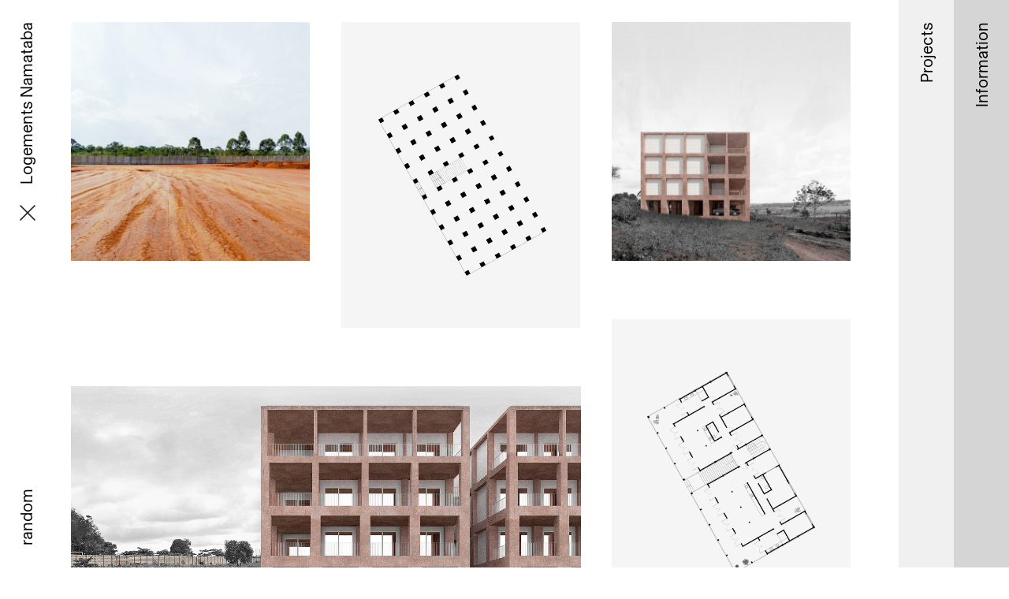

--- FILE ---
content_type: text/html; charset=UTF-8
request_url: http://nicolasdorvalbory.fr/project:namataba/random:true
body_size: 16752
content:
<!DOCTYPE html>
<html lang="en">
<head>

	<meta charset="utf-8" />
	<meta name="viewport" content="width=device-width, initial-scale=1.0">

			<title>Nicolas Dorval-Bory Architectes — Logements Namataba</title>
	
	<meta name="description" content="NICOLAS DORVAL-BORY ARCHITECTES is an architecture office based in Paris, FR.
-
AJAP 2016 - Albums des Jeunes Architectes et Paysagistes">

	<!-- Open Graph -->
	<meta property="og:type" content="website">
	<meta property="og:url" content="http://nicolasdorvalbory.fr">
	<meta property="og:title" content="Nicolas Dorval-Bory Architectes">
	<meta property="og:description" content="NICOLAS DORVAL-BORY ARCHITECTES is an architecture office based in Paris, FR.
-
AJAP 2016 - Albums des Jeunes Architectes et Paysagistes">
	<meta name="twitter:card" content="summary_large_image">

						<meta property="og:image" content="http://nicolasdorvalbory.fr/content/1-home/nicolasdorvalbory_psx_20250912_091905-web.jpg">
			<meta property="twitter:image" content="http://nicolasdorvalbory.fr/content/1-home/nicolasdorvalbory_psx_20250912_091905-web.jpg">
			
            <link rel="icon" href="http://nicolasdorvalbory.fr/content/favicon.png" />
    
	<link rel="stylesheet" href="http://nicolasdorvalbory.fr/assets/css/styles.css">
</head>
<body class="filtering-is-on">

	<header class="header-wrapper" role="banner">

		<span>
			<div class="header__site-title">
				<a class="header__site-title__link" href="http://nicolasdorvalbory.fr">
					Nicolas Dorval-Bory Architectes				</a>

				<div class="header__random">
											<a href="http://nicolasdorvalbory.fr/project:namataba/random:true">random</a>
									</div>
			</div>
			
			<div class="header__filter-title">
				<a href="http://nicolasdorvalbory.fr">
					<div class="clear-filter-button">
						<svg id="Calque_1" data-name="Calque 1" xmlns="http://www.w3.org/2000/svg" viewBox="0 0 34.45 34.45"><defs><style>.cls-1{fill:none;stroke:#1d1d1b;stroke-miterlimit:10;stroke-width:3px;}</style></defs><line class="cls-1" x1="1.06" y1="1.06" x2="33.39" y2="33.39"/><line class="cls-1" x1="33.39" y1="1.06" x2="1.06" y2="33.39"/></svg>
					</div>
					<div class="filter-content">
													Logements Namataba											</div>
				</a>
			</div>
		</span>

	</header>
	<main class="main" role="main">

		
		<div class="grid masonry-is-loading">

			<div class="grid-sizer"></div>
			<div class="grid-sizer--width2"></div>
			<div class="gutter-sizer"></div>

									
				<div class="grid-item tag_site  project_namataba  ">

					
						<div class="grid-item__image">
							<!-- <img src="http://nicolasdorvalbory.fr/assets/images/placeholder.svg" data-original="http://nicolasdorvalbory.fr/content/1-home/nicolasdorvalbory_namataba_p1020403.jpg" alt="" class="grid-image" width="1280" height="1280"> -->
							<img src="http://nicolasdorvalbory.fr/content/1-home/nicolasdorvalbory_namataba_p1020403.jpg" alt="" class="grid-image" width="1280" height="1280">
						</div>

					


					<div class="grid-item__tags">
																				<div class="grid-item__title grid-item__title--clickable" data-filter=".project_namataba" data-cat="Logements Namataba">
								<a href="http://nicolasdorvalbory.fr/project:namataba">
									Logements Namataba								</a>
							</div>
						
																					<div class="grid-item__tags-item">
									<a href="http://nicolasdorvalbory.fr/tag:site" data-filter=".tag_site" data-tag="site">
										#site									</a>
								</div>
																		</div>

				</div>
				
						
				<div class="grid-item tag_plan  project_namataba  ">

					
						<div class="grid-item__image">
							<!-- <img src="http://nicolasdorvalbory.fr/assets/images/placeholder.svg" data-original="http://nicolasdorvalbory.fr/content/1-home/nicolasdorvalbory_namataba_context.jpg" alt="" class="grid-image" width="1000" height="1280"> -->
							<img src="http://nicolasdorvalbory.fr/content/1-home/nicolasdorvalbory_namataba_context.jpg" alt="" class="grid-image" width="1000" height="1280">
						</div>

					


					<div class="grid-item__tags">
																				<div class="grid-item__title grid-item__title--clickable" data-filter=".project_namataba" data-cat="Logements Namataba">
								<a href="http://nicolasdorvalbory.fr/project:namataba">
									Logements Namataba								</a>
							</div>
						
																					<div class="grid-item__tags-item">
									<a href="http://nicolasdorvalbory.fr/tag:plan" data-filter=".tag_plan" data-tag="plan">
										#plan									</a>
								</div>
																		</div>

				</div>
				
						
				<div class="grid-item tag_faccedilade  project_namataba grid-item--width2 ">

					
						<div class="grid-item__image">
							<!-- <img src="http://nicolasdorvalbory.fr/assets/images/placeholder.svg" data-original="http://nicolasdorvalbory.fr/content/1-home/nicolasdorvalbory_namataba_rendu-namataba-10.jpg" alt="" class="grid-image" width="1280" height="853"> -->
							<img src="http://nicolasdorvalbory.fr/content/1-home/nicolasdorvalbory_namataba_rendu-namataba-10.jpg" alt="" class="grid-image" width="1280" height="853">
						</div>

					


					<div class="grid-item__tags">
																				<div class="grid-item__title grid-item__title--clickable" data-filter=".project_namataba" data-cat="Logements Namataba">
								<a href="http://nicolasdorvalbory.fr/project:namataba">
									Logements Namataba								</a>
							</div>
						
																					<div class="grid-item__tags-item">
									<a href="http://nicolasdorvalbory.fr/tag:fa%C3%A7ade" data-filter=".tag_faccedilade" data-tag="fa&ccedil;ade">
										#fa&ccedil;ade									</a>
								</div>
																		</div>

				</div>
				
						
				<div class="grid-item  project_namataba  ">

					
						<div class="grid-item__image">
							<!-- <img src="http://nicolasdorvalbory.fr/assets/images/placeholder.svg" data-original="http://nicolasdorvalbory.fr/content/1-home/nicolasdorvalbory_namataba_rendu-namataba-21b.jpg" alt="" class="grid-image" width="1280" height="1280"> -->
							<img src="http://nicolasdorvalbory.fr/content/1-home/nicolasdorvalbory_namataba_rendu-namataba-21b.jpg" alt="" class="grid-image" width="1280" height="1280">
						</div>

					


					<div class="grid-item__tags">
																				<div class="grid-item__title grid-item__title--clickable" data-filter=".project_namataba" data-cat="Logements Namataba">
								<a href="http://nicolasdorvalbory.fr/project:namataba">
									Logements Namataba								</a>
							</div>
						
													&nbsp;
											</div>

				</div>
				
						
				<div class="grid-item tag_plan  project_namataba  ">

					
						<div class="grid-item__image">
							<!-- <img src="http://nicolasdorvalbory.fr/assets/images/placeholder.svg" data-original="http://nicolasdorvalbory.fr/content/1-home/nicolasdorvalbory_namataba_plan.jpg" alt="" class="grid-image" width="1000" height="1280"> -->
							<img src="http://nicolasdorvalbory.fr/content/1-home/nicolasdorvalbory_namataba_plan.jpg" alt="" class="grid-image" width="1000" height="1280">
						</div>

					


					<div class="grid-item__tags">
																				<div class="grid-item__title grid-item__title--clickable" data-filter=".project_namataba" data-cat="Logements Namataba">
								<a href="http://nicolasdorvalbory.fr/project:namataba">
									Logements Namataba								</a>
							</div>
						
																					<div class="grid-item__tags-item">
									<a href="http://nicolasdorvalbory.fr/tag:plan" data-filter=".tag_plan" data-tag="plan">
										#plan									</a>
								</div>
																		</div>

				</div>
				
			

			
			

			
				
					
											
						<div class="grid-item grid-item--text grid-item--text--clickable project_namataba" data-filter=".project_namataba" data-cat="Logements Namataba">

							<div class="grid-item__title grid-item__title--clickable" data-filter=".project_namataba" data-cat="Logements Namataba">
								Logements Namataba							</div>
							
							<div class="grid-item--text__container">

								<p>Le site de Namataba doit devenir un important centre de production de ciment de cette région de l’Ouganda. Dans ce projet, nous avons été consultés pour proposer une typologie d’immeuble afin de loger les cadres travaillant dans l’unité de production.<br />
Notre proposition, intégrant le matériau constructif comme point de départ et tirant parti du climat local – nécessitant beaucoup d’espaces ventilés – est une expression radicale des contraintes structurelles à l’œuvre.  Partant d’une simple grille tridimensionnelle, la structure s’épaissit à mesure qu’elle se rapproche du sol, reprenant ainsi davantage d’effort de compression, et permettant surtout de subtiles variations des espaces intérieurs, où l’air circule entre les poteaux aux inerties changeantes.</p>
<p>Architects : Nicolas Dorval-Bory, Raphaël&nbsp;Bétillon</p>
							</div>
															<div class="grid-item--text__gradient"></div>
													</div>

					
				
				

		</div>			


			

	</main>




	<div class="text-reader">
		
		<div class="text-reader__container"></div>

		<div class="text-reader__close">
			<svg id="Calque_1" data-name="Calque 1" xmlns="http://www.w3.org/2000/svg" viewBox="0 0 34.45 34.45"><defs><style>.cls-1{fill:none;stroke:#1d1d1b;stroke-miterlimit:10;stroke-width:3px;}</style></defs><line class="cls-1" x1="1.06" y1="1.06" x2="33.39" y2="33.39"/><line class="cls-1" x1="33.39" y1="1.06" x2="1.06" y2="33.39"/></svg>
		</div>

	</div>







	<div class="data-wrapper">
	
	<div class="data__inner">
		
		<div class="data__text">
			
			
			<table id="myTable" class="project-table">
				
				<thead>
					<tr>
						<th>Project</th>
						<th>Location</th>
						<th>Size</th>
						<th>Status</th>
						<th>Year</th>
					</tr>
				</thead>

				<tbody>
					
										
						<tr class="project-table__item  project-table__item--is-clickable" data-filter=".project_a-house-in-the-sun" data-cat="A house in the Sun" data-href="http://nicolasdorvalbory.fr/project:a-house-in-the-sun">
							<td>A house in the&nbsp;Sun</td>
							<td>Chicago,&nbsp;US</td>
							<td class="project-table__item__surface">
																	<span>1</span>
															</td>
							<td>Completed</td>
							<td class="project-table__item__year">2025</td>
						</tr>

										
						<tr class="project-table__item  project-table__item--is-clickable" data-filter=".project_a-short-history-of-artificial-light" data-cat="A short history of artificial light" data-href="http://nicolasdorvalbory.fr/project:a-short-history-of-artificial-light">
							<td>A short history of artificial&nbsp;light</td>
							<td></td>
							<td class="project-table__item__surface">
															</td>
							<td>Text</td>
							<td class="project-table__item__year">2012</td>
						</tr>

										
						<tr class="project-table__item  project-table__item--is-clickable" data-filter=".project_aaahhh-paris-internationale" data-cat="Paris Internationale 2015" data-href="http://nicolasdorvalbory.fr/project:aaahhh-paris-internationale">
							<td>Paris Internationale&nbsp;2015</td>
							<td>Paris,&nbsp;FR</td>
							<td class="project-table__item__surface">
																	<span>1600</span>
															</td>
							<td>Completed</td>
							<td class="project-table__item__year">2015</td>
						</tr>

										
						<tr class="project-table__item  project-table__item--is-clickable" data-filter=".project_acoustic-composition" data-cat="Acoustic composition" data-href="http://nicolasdorvalbory.fr/project:acoustic-composition">
							<td>Acoustic&nbsp;composition</td>
							<td>Jūrmala,&nbsp;LV</td>
							<td class="project-table__item__surface">
																	<span>9000</span>
															</td>
							<td>Competition</td>
							<td class="project-table__item__year">2011</td>
						</tr>

										
						<tr class="project-table__item  project-table__item--is-clickable" data-filter=".project_al-ula" data-cat="Maison Al-'Ula" data-href="http://nicolasdorvalbory.fr/project:al-ula">
							<td>Maison Al&#8209;'Ula</td>
							<td>Al-'Ula, Medina,&nbsp;SA</td>
							<td class="project-table__item__surface">
																	<span>361</span>
															</td>
							<td>Competition</td>
							<td class="project-table__item__year">2019</td>
						</tr>

										
						<tr class="project-table__item  project-table__item--is-clickable" data-filter=".project_anabatic-office" data-cat="Anabatic office" data-href="http://nicolasdorvalbory.fr/project:anabatic-office">
							<td>Anabatic&nbsp;office</td>
							<td>Puerto Viejo de Sarapiquí,&nbsp;CR</td>
							<td class="project-table__item__surface">
																	<span>700</span>
															</td>
							<td>Competition</td>
							<td class="project-table__item__year">2011</td>
						</tr>

										
						<tr class="project-table__item  project-table__item--is-clickable" data-filter=".project_appartement-batignoles" data-cat="Appartement Batignoles" data-href="http://nicolasdorvalbory.fr/project:appartement-batignoles">
							<td>Appartement&nbsp;Batignoles</td>
							<td>Paris,&nbsp;FR</td>
							<td class="project-table__item__surface">
																	<span>43</span>
															</td>
							<td>Completed</td>
							<td class="project-table__item__year">2013</td>
						</tr>

										
						<tr class="project-table__item  project-table__item--is-clickable" data-filter=".project_appartement-light-line" data-cat="Appartement Light Line" data-href="http://nicolasdorvalbory.fr/project:appartement-light-line">
							<td>Appartement Light&nbsp;Line</td>
							<td>Paris,&nbsp;FR</td>
							<td class="project-table__item__surface">
																	<span>51</span>
															</td>
							<td>Completed</td>
							<td class="project-table__item__year">2011</td>
						</tr>

										
						<tr class="project-table__item  project-table__item--is-not-clickable" data-href="http://nicolasdorvalbory.fr/project:appartement-montparnasse">
							<td>Appartement&nbsp;Montparnasse</td>
							<td>Paris,&nbsp;FR</td>
							<td class="project-table__item__surface">
																	<span>190</span>
															</td>
							<td>Completed</td>
							<td class="project-table__item__year">2008</td>
						</tr>

										
						<tr class="project-table__item  project-table__item--is-clickable" data-filter=".project_appartement-p420" data-cat="Appartement P420" data-href="http://nicolasdorvalbory.fr/project:appartement-p420">
							<td>Appartement&nbsp;P420</td>
							<td>Bologna,&nbsp;IT</td>
							<td class="project-table__item__surface">
																	<span>110</span>
															</td>
							<td>Completed</td>
							<td class="project-table__item__year">2019</td>
						</tr>

										
						<tr class="project-table__item  project-table__item--is-clickable" data-filter=".project_appartement-rue-dieu" data-cat="Appartement rue Dieu" data-href="http://nicolasdorvalbory.fr/project:appartement-rue-dieu">
							<td>Appartement rue&nbsp;Dieu</td>
							<td>Paris,&nbsp;FR</td>
							<td class="project-table__item__surface">
																	<span>83</span>
															</td>
							<td>Completed</td>
							<td class="project-table__item__year">2011</td>
						</tr>

										
						<tr class="project-table__item  project-table__item--is-not-clickable" data-href="http://nicolasdorvalbory.fr/project:appartement-rue-du-caire">
							<td>Appartement rue du&nbsp;Caire</td>
							<td>Paris,&nbsp;FR</td>
							<td class="project-table__item__surface">
																	<span>77</span>
															</td>
							<td>Unbuilt</td>
							<td class="project-table__item__year">2013</td>
						</tr>

										
						<tr class="project-table__item  project-table__item--is-clickable" data-filter=".project_appartement-saint-jacques" data-cat="Appartement Saint-Jacques" data-href="http://nicolasdorvalbory.fr/project:appartement-saint-jacques">
							<td>Appartement Saint&#8209;Jacques</td>
							<td>Paris,&nbsp;FR</td>
							<td class="project-table__item__surface">
																	<span>62</span>
															</td>
							<td>Completed</td>
							<td class="project-table__item__year">2016</td>
						</tr>

										
						<tr class="project-table__item  project-table__item--is-clickable" data-filter=".project_appartement-sliding-wall" data-cat="Appartement sliding wall" data-href="http://nicolasdorvalbory.fr/project:appartement-sliding-wall">
							<td>Appartement sliding&nbsp;wall</td>
							<td>Paris,&nbsp;FR</td>
							<td class="project-table__item__surface">
																	<span>55</span>
															</td>
							<td>Completed</td>
							<td class="project-table__item__year">2008</td>
						</tr>

										
						<tr class="project-table__item  project-table__item--is-clickable" data-filter=".project_appartement-spectral" data-cat="Appartement spectral" data-href="http://nicolasdorvalbory.fr/project:appartement-spectral">
							<td>Appartement&nbsp;spectral</td>
							<td>Levallois,&nbsp;FR</td>
							<td class="project-table__item__surface">
																	<span>19</span>
															</td>
							<td>Completed</td>
							<td class="project-table__item__year">2013</td>
						</tr>

										
						<tr class="project-table__item  project-table__item--is-clickable" data-filter=".project_appartement-temple" data-cat="Appartement Temple" data-href="http://nicolasdorvalbory.fr/project:appartement-temple">
							<td>Appartement&nbsp;Temple</td>
							<td>Paris,&nbsp;FR</td>
							<td class="project-table__item__surface">
																	<span>129</span>
															</td>
							<td>Completed</td>
							<td class="project-table__item__year">2018</td>
						</tr>

										
						<tr class="project-table__item  project-table__item--is-clickable" data-filter=".project_appartement-two-boxes" data-cat="Appartement two boxes" data-href="http://nicolasdorvalbory.fr/project:appartement-two-boxes">
							<td>Appartement two&nbsp;boxes</td>
							<td>Paris,&nbsp;FR</td>
							<td class="project-table__item__surface">
																	<span>39</span>
															</td>
							<td>Completed</td>
							<td class="project-table__item__year">2008</td>
						</tr>

										
						<tr class="project-table__item  project-table__item--is-clickable" data-filter=".project_appartement-vaneau" data-cat="Appartement Vaneau" data-href="http://nicolasdorvalbory.fr/project:appartement-vaneau">
							<td>Appartement&nbsp;Vaneau</td>
							<td>Paris,&nbsp;FR</td>
							<td class="project-table__item__surface">
																	<span>109</span>
															</td>
							<td>Completed</td>
							<td class="project-table__item__year">2016</td>
						</tr>

										
						<tr class="project-table__item  project-table__item--is-clickable" data-filter=".project_atacama-architecture-at-the-edge-of-physics" data-cat="Atacama, architecture at the edge of physics" data-href="http://nicolasdorvalbory.fr/project:atacama-architecture-at-the-edge-of-physics">
							<td>Atacama, architecture at the edge of&nbsp;physics</td>
							<td>Atacama desert,&nbsp;CL</td>
							<td class="project-table__item__surface">
															</td>
							<td>Teaching</td>
							<td class="project-table__item__year">2019</td>
						</tr>

										
						<tr class="project-table__item  project-table__item--is-clickable" data-filter=".project_avenue-du-chateau" data-cat="Avenue du Chateau" data-href="http://nicolasdorvalbory.fr/project:avenue-du-chateau">
							<td>Avenue du&nbsp;Chateau</td>
							<td>Meudon,&nbsp;FR</td>
							<td class="project-table__item__surface">
																	<span>134</span>
															</td>
							<td>Completed</td>
							<td class="project-table__item__year">2016</td>
						</tr>

										
						<tr class="project-table__item  project-table__item--is-clickable" data-filter=".project_avenue-victoria" data-cat="Avenue Victoria" data-href="http://nicolasdorvalbory.fr/project:avenue-victoria">
							<td>Avenue&nbsp;Victoria</td>
							<td>Paris,&nbsp;FR</td>
							<td class="project-table__item__surface">
																	<span>25000</span>
															</td>
							<td>Ongoing</td>
							<td class="project-table__item__year">2021</td>
						</tr>

										
						<tr class="project-table__item  project-table__item--is-clickable" data-filter=".project_base-nautique-jonction" data-cat="Base nautique Jonction" data-href="http://nicolasdorvalbory.fr/project:base-nautique-jonction">
							<td>Base nautique&nbsp;Jonction</td>
							<td>Genève,&nbsp;CH</td>
							<td class="project-table__item__surface">
																	<span>560</span>
															</td>
							<td>Competition</td>
							<td class="project-table__item__year">2023</td>
						</tr>

										
						<tr class="project-table__item  project-table__item--is-clickable" data-filter=".project_basic-office" data-cat="Basic office" data-href="http://nicolasdorvalbory.fr/project:basic-office">
							<td>Basic&nbsp;office</td>
							<td>Paris,&nbsp;FR</td>
							<td class="project-table__item__surface">
																	<span>54</span>
															</td>
							<td>Completed</td>
							<td class="project-table__item__year">2011</td>
						</tr>

										
						<tr class="project-table__item  project-table__item--is-clickable" data-filter=".project_boutique-kitsune" data-cat="Boutique Kitsuné Boulevard" data-href="http://nicolasdorvalbory.fr/project:boutique-kitsune">
							<td>Boutique Kitsuné&nbsp;Boulevard</td>
							<td>Paris,&nbsp;FR</td>
							<td class="project-table__item__surface">
																	<span>250</span>
															</td>
							<td>Completed</td>
							<td class="project-table__item__year">2015</td>
						</tr>

										
						<tr class="project-table__item  project-table__item--is-clickable" data-filter=".project_boutique-le-gramme" data-cat="Boutique Le Gramme" data-href="http://nicolasdorvalbory.fr/project:boutique-le-gramme">
							<td>Boutique Le&nbsp;Gramme</td>
							<td>Paris,&nbsp;FR</td>
							<td class="project-table__item__surface">
																	<span>25</span>
															</td>
							<td>Unbuilt</td>
							<td class="project-table__item__year">2014</td>
						</tr>

										
						<tr class="project-table__item  project-table__item--is-clickable" data-filter=".project_boutique-sakina" data-cat="Boutique Sakina" data-href="http://nicolasdorvalbory.fr/project:boutique-sakina">
							<td>Boutique&nbsp;Sakina</td>
							<td>Paris,&nbsp;FR</td>
							<td class="project-table__item__surface">
																	<span>102</span>
															</td>
							<td>Unbuilt</td>
							<td class="project-table__item__year">2014</td>
						</tr>

										
						<tr class="project-table__item  project-table__item--is-clickable" data-filter=".project_built-climates" data-cat="Built climates" data-href="http://nicolasdorvalbory.fr/project:built-climates">
							<td>Built&nbsp;climates</td>
							<td>Versailles,&nbsp;FR</td>
							<td class="project-table__item__surface">
															</td>
							<td>Teaching</td>
							<td class="project-table__item__year">2015</td>
						</tr>

										
						<tr class="project-table__item  project-table__item--is-clickable" data-filter=".project_chalet-jurvielle" data-cat="Chalet Jurvielle" data-href="http://nicolasdorvalbory.fr/project:chalet-jurvielle">
							<td>Chalet&nbsp;Jurvielle</td>
							<td>Jurvielle,&nbsp;FR</td>
							<td class="project-table__item__surface">
																	<span>96</span>
															</td>
							<td>Unbuilt</td>
							<td class="project-table__item__year">2013</td>
						</tr>

										
						<tr class="project-table__item  project-table__item--is-clickable" data-filter=".project_chambres-en-decalage" data-cat="Chambres en décalage" data-href="http://nicolasdorvalbory.fr/project:chambres-en-decalage">
							<td>Chambres en&nbsp;décalage</td>
							<td>Toulouse,&nbsp;FR</td>
							<td class="project-table__item__surface">
																	<span>37</span>
															</td>
							<td>Unbuilt</td>
							<td class="project-table__item__year">2010</td>
						</tr>

										
						<tr class="project-table__item  project-table__item--is-clickable" data-filter=".project_chateau-malrome" data-cat="Château Malromé" data-href="http://nicolasdorvalbory.fr/project:chateau-malrome">
							<td>Château&nbsp;Malromé</td>
							<td>Saint-André-du-Bois,&nbsp;FR</td>
							<td class="project-table__item__surface">
																	<span>4000</span>
															</td>
							<td>Unbuilt</td>
							<td class="project-table__item__year">2014</td>
						</tr>

										
						<tr class="project-table__item  project-table__item--is-clickable" data-filter=".project_dans-des-matins-sans-age" data-cat="Dans des matins sans âge et toujours recommencés" data-href="http://nicolasdorvalbory.fr/project:dans-des-matins-sans-age">
							<td>Dans des matins sans âge et toujours&nbsp;recommencés</td>
							<td></td>
							<td class="project-table__item__surface">
															</td>
							<td>Text</td>
							<td class="project-table__item__year">2016</td>
						</tr>

										
						<tr class="project-table__item  project-table__item--is-clickable" data-filter=".project_detail-formulate-build" data-cat="Detail, formulate, build" data-href="http://nicolasdorvalbory.fr/project:detail-formulate-build">
							<td>Detail, formulate,&nbsp;build</td>
							<td>Versailles,&nbsp;FR</td>
							<td class="project-table__item__surface">
															</td>
							<td>Teaching</td>
							<td class="project-table__item__year">2022</td>
						</tr>

										
						<tr class="project-table__item  project-table__item--is-clickable" data-filter=".project_dj-booth-badaboum" data-cat="DJ Booth Badaboum" data-href="http://nicolasdorvalbory.fr/project:dj-booth-badaboum">
							<td>DJ Booth&nbsp;Badaboum</td>
							<td>Paris,&nbsp;FR</td>
							<td class="project-table__item__surface">
																	<span>10</span>
															</td>
							<td>Completed</td>
							<td class="project-table__item__year">2018</td>
						</tr>

										
						<tr class="project-table__item  project-table__item--is-clickable" data-filter=".project_ecole-olc" data-cat="Ecole OLC" data-href="http://nicolasdorvalbory.fr/project:ecole-olc">
							<td>Ecole&nbsp;OLC</td>
							<td>Onet-le-Château,&nbsp;FR</td>
							<td class="project-table__item__surface">
																	<span>3800</span>
															</td>
							<td>Competition</td>
							<td class="project-table__item__year">2012</td>
						</tr>

										
						<tr class="project-table__item  project-table__item--is-clickable" data-filter=".project_ecole-verdeaux" data-cat="Ecole Verdeaux" data-href="http://nicolasdorvalbory.fr/project:ecole-verdeaux">
							<td>Ecole&nbsp;Verdeaux</td>
							<td>Renens,&nbsp;CH</td>
							<td class="project-table__item__surface">
																	<span>16100</span>
															</td>
							<td>Competition</td>
							<td class="project-table__item__year">2022</td>
						</tr>

										
						<tr class="project-table__item  project-table__item--is-clickable" data-filter=".project_galerie-antoine-levi" data-cat="Galerie Ciaccia Levi" data-href="http://nicolasdorvalbory.fr/project:galerie-antoine-levi">
							<td>Galerie Ciaccia&nbsp;Levi</td>
							<td>Paris,&nbsp;FR</td>
							<td class="project-table__item__surface">
																	<span>120</span>
															</td>
							<td>Completed</td>
							<td class="project-table__item__year">2020</td>
						</tr>

										
						<tr class="project-table__item  project-table__item--is-clickable" data-filter=".project_gravir" data-cat="Gravir" data-href="http://nicolasdorvalbory.fr/project:gravir">
							<td>Gravir</td>
							<td>Nancy,&nbsp;FR</td>
							<td class="project-table__item__surface">
															</td>
							<td>Teaching</td>
							<td class="project-table__item__year">2016</td>
						</tr>

										
						<tr class="project-table__item  project-table__item--is-clickable" data-filter=".project_kraken-mare" data-cat="Kraken Mare" data-href="http://nicolasdorvalbory.fr/project:kraken-mare">
							<td>Kraken&nbsp;Mare</td>
							<td>Bruxelles,&nbsp;BE</td>
							<td class="project-table__item__surface">
																	<span>2</span>
															</td>
							<td>Completed</td>
							<td class="project-table__item__year">2021</td>
						</tr>

										
						<tr class="project-table__item  project-table__item--is-clickable" data-filter=".project_la-mecanique-du-froid" data-cat="La mécanique du froid" data-href="http://nicolasdorvalbory.fr/project:la-mecanique-du-froid">
							<td>La mécanique du&nbsp;froid</td>
							<td>Paris,&nbsp;FR</td>
							<td class="project-table__item__surface">
															</td>
							<td>Ongoing</td>
							<td class="project-table__item__year">2024</td>
						</tr>

										
						<tr class="project-table__item  project-table__item--is-clickable" data-filter=".project_le-cabanon" data-cat="Le Cabanon" data-href="http://nicolasdorvalbory.fr/project:le-cabanon">
							<td>Le&nbsp;Cabanon</td>
							<td>Paris, FR - Rusé,&nbsp;BG</td>
							<td class="project-table__item__surface">
																	<span>20</span>
															</td>
							<td>Interrupted</td>
							<td class="project-table__item__year">2016</td>
						</tr>

										
						<tr class="project-table__item  project-table__item--is-clickable" data-filter=".project_le-parlement-climatique" data-cat="Le Parlement Climatique" data-href="http://nicolasdorvalbory.fr/project:le-parlement-climatique">
							<td>Le Parlement&nbsp;Climatique</td>
							<td>Paris,&nbsp;FR</td>
							<td class="project-table__item__surface">
															</td>
							<td>Teaching</td>
							<td class="project-table__item__year">2020</td>
						</tr>

										
						<tr class="project-table__item  project-table__item--is-clickable" data-filter=".project_leboncoin" data-cat="Leboncoin" data-href="http://nicolasdorvalbory.fr/project:leboncoin">
							<td>Leboncoin</td>
							<td>Versailles,&nbsp;FR</td>
							<td class="project-table__item__surface">
															</td>
							<td>Teaching</td>
							<td class="project-table__item__year">2020</td>
						</tr>

										
						<tr class="project-table__item  project-table__item--is-clickable" data-filter=".project_les-conciliabules" data-cat="Les Conciliabules" data-href="http://nicolasdorvalbory.fr/project:les-conciliabules">
							<td>Les&nbsp;Conciliabules</td>
							<td>Cannes,&nbsp;FR</td>
							<td class="project-table__item__surface">
																	<span>77</span>
															</td>
							<td>Completed</td>
							<td class="project-table__item__year">2018</td>
						</tr>

										
						<tr class="project-table__item  project-table__item--is-clickable" data-filter=".project_logements-aragon" data-cat="Logements Aragon" data-href="http://nicolasdorvalbory.fr/project:logements-aragon">
							<td>Logements&nbsp;Aragon</td>
							<td>Villejuif,&nbsp;FR</td>
							<td class="project-table__item__surface">
																	<span>3480</span>
															</td>
							<td>Competition</td>
							<td class="project-table__item__year">2024</td>
						</tr>

										
						<tr class="project-table__item  project-table__item--is-clickable" data-filter=".project_logements-chapelle-international" data-cat="Logements Chapelle International" data-href="http://nicolasdorvalbory.fr/project:logements-chapelle-international">
							<td>Logements Chapelle&nbsp;International</td>
							<td>Paris,&nbsp;FR</td>
							<td class="project-table__item__surface">
																	<span>6500</span>
															</td>
							<td>Competition</td>
							<td class="project-table__item__year">2019</td>
						</tr>

										
						<tr class="project-table__item  project-table__item--is-clickable" data-filter=".project_logements-corbeville" data-cat="Logements Corbeville" data-href="http://nicolasdorvalbory.fr/project:logements-corbeville">
							<td>Logements&nbsp;Corbeville</td>
							<td>Orsay,&nbsp;FR</td>
							<td class="project-table__item__surface">
																	<span>8001</span>
															</td>
							<td>Ongoing</td>
							<td class="project-table__item__year">2025</td>
						</tr>

										
						<tr class="project-table__item  project-table__item--is-clickable" data-filter=".project_logements-dubois" data-cat="Logements Dubois" data-href="http://nicolasdorvalbory.fr/project:logements-dubois">
							<td>Logements&nbsp;Dubois</td>
							<td>Marcoussis,&nbsp;FR</td>
							<td class="project-table__item__surface">
																	<span>2100</span>
															</td>
							<td>Competition</td>
							<td class="project-table__item__year">2022</td>
						</tr>

										
						<tr class="project-table__item  project-table__item--is-clickable" data-filter=".project_logements-edouard-vaillant" data-cat="Logements Edouard Vaillant" data-href="http://nicolasdorvalbory.fr/project:logements-edouard-vaillant">
							<td>Logements Edouard&nbsp;Vaillant</td>
							<td>Pantin,&nbsp;FR</td>
							<td class="project-table__item__surface">
																	<span>6700</span>
															</td>
							<td>Competition</td>
							<td class="project-table__item__year">2021</td>
						</tr>

										
						<tr class="project-table__item  project-table__item--is-clickable" data-filter=".project_logements-gradignan" data-cat="Logements Lestage" data-href="http://nicolasdorvalbory.fr/project:logements-gradignan">
							<td>Logements&nbsp;Lestage</td>
							<td>Gradignan,&nbsp;FR</td>
							<td class="project-table__item__surface">
																	<span>10560</span>
															</td>
							<td>Competition</td>
							<td class="project-table__item__year">2023</td>
						</tr>

										
						<tr class="project-table__item  project-table__item--is-clickable" data-filter=".project_logements-kooperative-grossstadt" data-cat="Logements Kooperative Großstadt" data-href="http://nicolasdorvalbory.fr/project:logements-kooperative-grossstadt">
							<td>Logements Kooperative&nbsp;Großstadt</td>
							<td>Munich,&nbsp;DE</td>
							<td class="project-table__item__surface">
																	<span>4100</span>
															</td>
							<td>Competition</td>
							<td class="project-table__item__year">2017</td>
						</tr>

										
						<tr class="project-table__item  project-table__item--is-clickable" data-filter=".project_logements-mf" data-cat="Logements avenue Foch" data-href="http://nicolasdorvalbory.fr/project:logements-mf">
							<td>Logements avenue&nbsp;Foch</td>
							<td>Houilles,&nbsp;FR</td>
							<td class="project-table__item__surface">
																	<span>3660</span>
															</td>
							<td>Competition</td>
							<td class="project-table__item__year">2022</td>
						</tr>

										
						<tr class="project-table__item  project-table__item--is-clickable" data-filter=".project_logements-niemeyer" data-cat="Logements Niemeyer" data-href="http://nicolasdorvalbory.fr/project:logements-niemeyer">
							<td>Logements&nbsp;Niemeyer</td>
							<td>Fontenay sous bois,&nbsp;FR</td>
							<td class="project-table__item__surface">
																	<span>5083</span>
															</td>
							<td>Competition</td>
							<td class="project-table__item__year">2024</td>
						</tr>

										
						<tr class="project-table__item  project-table__item--is-clickable" data-filter=".project_logements-picpus" data-cat="Logements Picpus" data-href="http://nicolasdorvalbory.fr/project:logements-picpus">
							<td>Logements&nbsp;Picpus</td>
							<td>Paris,&nbsp;FR</td>
							<td class="project-table__item__surface">
																	<span>33900</span>
															</td>
							<td>Competition</td>
							<td class="project-table__item__year">2017</td>
						</tr>

										
						<tr class="project-table__item  project-table__item--is-clickable" data-filter=".project_logements-python-duvernois" data-cat="Logements Python Duvernois" data-href="http://nicolasdorvalbory.fr/project:logements-python-duvernois">
							<td>Logements Python&nbsp;Duvernois</td>
							<td>Paris,&nbsp;FR</td>
							<td class="project-table__item__surface">
																	<span>7760</span>
															</td>
							<td>Competition</td>
							<td class="project-table__item__year">2022</td>
						</tr>

										
						<tr class="project-table__item  project-table__item--is-clickable" data-filter=".project_logements-reuilly" data-cat="Logements Reuilly" data-href="http://nicolasdorvalbory.fr/project:logements-reuilly">
							<td>Logements&nbsp;Reuilly</td>
							<td>Paris,&nbsp;FR</td>
							<td class="project-table__item__surface">
																	<span>1040</span>
															</td>
							<td>Unbuilt</td>
							<td class="project-table__item__year">2017</td>
						</tr>

										
						<tr class="project-table__item  project-table__item--is-clickable" data-filter=".project_logements-rue-de-tolbiac" data-cat="Logements rue de Tolbiac" data-href="http://nicolasdorvalbory.fr/project:logements-rue-de-tolbiac">
							<td>Logements rue de&nbsp;Tolbiac</td>
							<td>Paris,&nbsp;FR</td>
							<td class="project-table__item__surface">
																	<span>3406</span>
															</td>
							<td>Ongoing</td>
							<td class="project-table__item__year">2019</td>
						</tr>

										
						<tr class="project-table__item  project-table__item--is-clickable" data-filter=".project_logements-saint-vincent-de-paul" data-cat="Logements Saint-Vincent de Paul" data-href="http://nicolasdorvalbory.fr/project:logements-saint-vincent-de-paul">
							<td>Logements Saint-Vincent de&nbsp;Paul</td>
							<td>Paris,&nbsp;FR</td>
							<td class="project-table__item__surface">
																	<span>13900</span>
															</td>
							<td>Ongoing</td>
							<td class="project-table__item__year">2019</td>
						</tr>

										
						<tr class="project-table__item  project-table__item--is-clickable" data-filter=".project_logements-sainte-croix" data-cat="Logements Sainte Croix" data-href="http://nicolasdorvalbory.fr/project:logements-sainte-croix">
							<td>Logements Sainte&nbsp;Croix</td>
							<td>Paris,&nbsp;FR</td>
							<td class="project-table__item__surface">
																	<span>490</span>
															</td>
							<td>Completed</td>
							<td class="project-table__item__year">2019</td>
						</tr>

										
						<tr class="project-table__item  project-table__item--is-clickable" data-filter=".project_logements-ylc" data-cat="Logements YLC" data-href="http://nicolasdorvalbory.fr/project:logements-ylc">
							<td>Logements&nbsp;YLC</td>
							<td>Versailles,&nbsp;FR</td>
							<td class="project-table__item__surface">
																	<span>19000</span>
															</td>
							<td>Competition</td>
							<td class="project-table__item__year">2022</td>
						</tr>

										
						<tr class="project-table__item  project-table__item--is-clickable" data-filter=".project_louvre-lens-galerie-du-temps" data-cat="Louvre Lens, Galerie du Temps" data-href="http://nicolasdorvalbory.fr/project:louvre-lens-galerie-du-temps">
							<td>Louvre Lens, Galerie du&nbsp;Temps</td>
							<td>Lens,&nbsp;FR</td>
							<td class="project-table__item__surface">
																	<span>3200</span>
															</td>
							<td>Competition</td>
							<td class="project-table__item__year">2019</td>
						</tr>

										
						<tr class="project-table__item  project-table__item--is-clickable" data-filter=".project_magasins-dia" data-cat="Magasins Dia" data-href="http://nicolasdorvalbory.fr/project:magasins-dia">
							<td>Magasins&nbsp;Dia</td>
							<td>Paris,&nbsp;FR</td>
							<td class="project-table__item__surface">
																	<span>1780</span>
															</td>
							<td>Completed</td>
							<td class="project-table__item__year">2012</td>
						</tr>

										
						<tr class="project-table__item  project-table__item--is-clickable" data-filter=".project_maison-al-atheeb" data-cat="Maison Al Atheeb" data-href="http://nicolasdorvalbory.fr/project:maison-al-atheeb">
							<td>Maison Al&nbsp;Atheeb</td>
							<td>Al Atheeb,&nbsp;Medina, SA</td>
							<td class="project-table__item__surface">
																	<span>700</span>
															</td>
							<td>Ongoing</td>
							<td class="project-table__item__year">2022</td>
						</tr>

										
						<tr class="project-table__item  project-table__item--is-clickable" data-filter=".project_maison-jequier" data-cat="Maison Jequier" data-href="http://nicolasdorvalbory.fr/project:maison-jequier">
							<td>Maison&nbsp;Jequier</td>
							<td>Clamart,&nbsp;FR</td>
							<td class="project-table__item__surface">
																	<span>340</span>
															</td>
							<td>Completed</td>
							<td class="project-table__item__year">2012</td>
						</tr>

										
						<tr class="project-table__item  project-table__item--is-clickable" data-filter=".project_maison-kangouni" data-cat="Maison Kangouni" data-href="http://nicolasdorvalbory.fr/project:maison-kangouni">
							<td>Maison&nbsp;Kangouni</td>
							<td>Mohéli,&nbsp;KM</td>
							<td class="project-table__item__surface">
																	<span>230</span>
															</td>
							<td>Interrupted</td>
							<td class="project-table__item__year">2014</td>
						</tr>

										
						<tr class="project-table__item  project-table__item--is-clickable" data-filter=".project_maison-lenoir" data-cat="Maison Lenoir" data-href="http://nicolasdorvalbory.fr/project:maison-lenoir">
							<td>Maison&nbsp;Lenoir</td>
							<td>Volgré,&nbsp;FR</td>
							<td class="project-table__item__surface">
																	<span>145</span>
															</td>
							<td>Unbuilt</td>
							<td class="project-table__item__year">2013</td>
						</tr>

										
						<tr class="project-table__item  project-table__item--is-clickable" data-filter=".project_maison-maria-casares" data-cat="Maison Maria Casarès" data-href="http://nicolasdorvalbory.fr/project:maison-maria-casares">
							<td>Maison Maria&nbsp;Casarès</td>
							<td>Alloue,&nbsp;FR</td>
							<td class="project-table__item__surface">
																	<span>544</span>
															</td>
							<td>Interrupted</td>
							<td class="project-table__item__year">2018</td>
						</tr>

										
						<tr class="project-table__item  project-table__item--is-clickable" data-filter=".project_maison-nioumachoi" data-cat="Maison Nioumachoi" data-href="http://nicolasdorvalbory.fr/project:maison-nioumachoi">
							<td>Maison&nbsp;Nioumachoi</td>
							<td>Mohéli,&nbsp;KM</td>
							<td class="project-table__item__surface">
																	<span>240</span>
															</td>
							<td>Interrupted</td>
							<td class="project-table__item__year">2014</td>
						</tr>

										
						<tr class="project-table__item  project-table__item--is-clickable" data-filter=".project_maison-talca" data-cat="Maison Talca" data-href="http://nicolasdorvalbory.fr/project:maison-talca">
							<td>Maison&nbsp;Talca</td>
							<td>Talca,&nbsp;CL</td>
							<td class="project-table__item__surface">
																	<span>246</span>
															</td>
							<td>Ongoing</td>
							<td class="project-table__item__year">2024</td>
						</tr>

										
						<tr class="project-table__item  project-table__item--is-clickable" data-filter=".project_maisons-monde" data-cat="Maisons Monde" data-href="http://nicolasdorvalbory.fr/project:maisons-monde">
							<td>Maisons&nbsp;Monde</td>
							<td>Versailles,&nbsp;FR</td>
							<td class="project-table__item__surface">
															</td>
							<td>Teaching</td>
							<td class="project-table__item__year">2017</td>
						</tr>

										
						<tr class="project-table__item  project-table__item--is-clickable" data-filter=".project_mali-museum" data-cat="MALI museum" data-href="http://nicolasdorvalbory.fr/project:mali-museum">
							<td>MALI&nbsp;museum</td>
							<td>Lima,&nbsp;PE</td>
							<td class="project-table__item__surface">
																	<span>6000</span>
															</td>
							<td>Competition</td>
							<td class="project-table__item__year">2016</td>
						</tr>

										
						<tr class="project-table__item  project-table__item--is-clickable" data-filter=".project_mediatheque-olc" data-cat="Médiathèque OLC" data-href="http://nicolasdorvalbory.fr/project:mediatheque-olc">
							<td>Médiathèque&nbsp;OLC</td>
							<td>Onet-le-Château,&nbsp;FR</td>
							<td class="project-table__item__surface">
																	<span>1150</span>
															</td>
							<td>Completed</td>
							<td class="project-table__item__year">2014</td>
						</tr>

										
						<tr class="project-table__item  project-table__item--is-clickable" data-filter=".project_musee-du-verre" data-cat="Musée du verre" data-href="http://nicolasdorvalbory.fr/project:musee-du-verre">
							<td>Musée du&nbsp;verre</td>
							<td>Carmaux,&nbsp;FR</td>
							<td class="project-table__item__surface">
																	<span>1815</span>
															</td>
							<td>Competition</td>
							<td class="project-table__item__year">2024</td>
						</tr>

										
						<tr class="project-table__item  project-table__item--is-clickable" data-filter=".project_namataba" data-cat="Logements Namataba" data-href="http://nicolasdorvalbory.fr/project:namataba">
							<td>Logements&nbsp;Namataba</td>
							<td>Namataba,&nbsp;UG</td>
							<td class="project-table__item__surface">
																	<span>1400</span>
															</td>
							<td>Unbuilt</td>
							<td class="project-table__item__year">2013</td>
						</tr>

										
						<tr class="project-table__item  project-table__item--is-clickable" data-filter=".project_ndb-office" data-cat="Office" data-href="http://nicolasdorvalbory.fr/project:ndb-office">
							<td>Office</td>
							<td>Paris,&nbsp;FR</td>
							<td class="project-table__item__surface">
																	<span>125</span>
															</td>
							<td>Completed</td>
							<td class="project-table__item__year">2025</td>
						</tr>

										
						<tr class="project-table__item  project-table__item--is-clickable" data-filter=".project_observatoire-chateau-chinon" data-cat="Observatoire Château-Chinon" data-href="http://nicolasdorvalbory.fr/project:observatoire-chateau-chinon">
							<td>Observatoire Château&#8209;Chinon</td>
							<td>Château-Chinon,&nbsp;FR</td>
							<td class="project-table__item__surface">
																	<span>448</span>
															</td>
							<td>Ongoing</td>
							<td class="project-table__item__year">2023</td>
						</tr>

										
						<tr class="project-table__item  project-table__item--is-clickable" data-filter=".project_office-dds-verko" data-cat="Bureaux DDS Verko" data-href="http://nicolasdorvalbory.fr/project:office-dds-verko">
							<td>Bureaux DDS&nbsp;Verko</td>
							<td>Dendermonde,&nbsp;BE</td>
							<td class="project-table__item__surface">
																	<span>2500</span>
															</td>
							<td>Competition</td>
							<td class="project-table__item__year">2022</td>
						</tr>

										
						<tr class="project-table__item  project-table__item--is-clickable" data-filter=".project_office-in-aubervilliers" data-cat="Bureaux CCC Aubervilliers" data-href="http://nicolasdorvalbory.fr/project:office-in-aubervilliers">
							<td>Bureaux CCC&nbsp;Aubervilliers</td>
							<td>Aubervilliers,&nbsp;FR</td>
							<td class="project-table__item__surface">
																	<span>75000</span>
															</td>
							<td>Competition</td>
							<td class="project-table__item__year">2019</td>
						</tr>

										
						<tr class="project-table__item  project-table__item--is-clickable" data-filter=".project_p420" data-cat="Galleria P420" data-href="http://nicolasdorvalbory.fr/project:p420">
							<td>Galleria&nbsp;P420</td>
							<td>Bologna,&nbsp;IT</td>
							<td class="project-table__item__surface">
																	<span>460</span>
															</td>
							<td>Completed</td>
							<td class="project-table__item__year">2015</td>
						</tr>

										
						<tr class="project-table__item  project-table__item--is-clickable" data-filter=".project_paris-internationale-2017" data-cat="Paris Internationale 2017" data-href="http://nicolasdorvalbory.fr/project:paris-internationale-2017">
							<td>Paris Internationale&nbsp;2017</td>
							<td>Paris,&nbsp;FR</td>
							<td class="project-table__item__surface">
																	<span>3780</span>
															</td>
							<td>Completed</td>
							<td class="project-table__item__year">2017</td>
						</tr>

										
						<tr class="project-table__item  project-table__item--is-clickable" data-filter=".project_paysages-en-exil" data-cat="Paysages en exil" data-href="http://nicolasdorvalbory.fr/project:paysages-en-exil">
							<td>Paysages en&nbsp;exil</td>
							<td>Toulouse,&nbsp;FR</td>
							<td class="project-table__item__surface">
																	<span>2000</span>
															</td>
							<td>Completed</td>
							<td class="project-table__item__year">2010</td>
						</tr>

										
						<tr class="project-table__item  project-table__item--is-clickable" data-filter=".project_place-de-la-bride" data-cat="Place de la Bride" data-href="http://nicolasdorvalbory.fr/project:place-de-la-bride">
							<td>Place de la&nbsp;Bride</td>
							<td>Martel,&nbsp;FR</td>
							<td class="project-table__item__surface">
																	<span>360</span>
															</td>
							<td>Unbuilt</td>
							<td class="project-table__item__year">2009</td>
						</tr>

										
						<tr class="project-table__item  project-table__item--is-clickable" data-filter=".project_place-saint-marc" data-cat="Piazza San Marco" data-href="http://nicolasdorvalbory.fr/project:place-saint-marc">
							<td>Piazza San&nbsp;Marco</td>
							<td></td>
							<td class="project-table__item__surface">
															</td>
							<td>Text</td>
							<td class="project-table__item__year">2016</td>
						</tr>

										
						<tr class="project-table__item  project-table__item--is-clickable" data-filter=".project_project-for-a-ruined-facade" data-cat="Project for a ruined façade" data-href="http://nicolasdorvalbory.fr/project:project-for-a-ruined-facade">
							<td>Project for a ruined&nbsp;façade</td>
							<td>Girac,&nbsp;FR</td>
							<td class="project-table__item__surface">
																	<span>119</span>
															</td>
							<td>Ongoing</td>
							<td class="project-table__item__year">2019</td>
						</tr>

										
						<tr class="project-table__item  project-table__item--is-clickable" data-filter=".project_radio-france" data-cat="Radio France, un dégradé sonore" data-href="http://nicolasdorvalbory.fr/project:radio-france">
							<td>Radio France, un dégradé&nbsp;sonore</td>
							<td>Paris,&nbsp;FR</td>
							<td class="project-table__item__surface">
																	<span>1700</span>
															</td>
							<td>Interrupted</td>
							<td class="project-table__item__year">2017</td>
						</tr>

										
						<tr class="project-table__item  project-table__item--is-clickable" data-filter=".project_restaurant-1a" data-cat="Restaurant 1A" data-href="http://nicolasdorvalbory.fr/project:restaurant-1a">
							<td>Restaurant&nbsp;1A</td>
							<td>Paris,&nbsp;FR</td>
							<td class="project-table__item__surface">
																	<span>195</span>
															</td>
							<td>Completed</td>
							<td class="project-table__item__year">2011</td>
						</tr>

										
						<tr class="project-table__item  project-table__item--is-clickable" data-filter=".project_roof-house" data-cat="Logements Roof house" data-href="http://nicolasdorvalbory.fr/project:roof-house">
							<td>Logements Roof&nbsp;house</td>
							<td>Chiba,&nbsp;JP</td>
							<td class="project-table__item__surface">
																	<span>1479</span>
															</td>
							<td>Competition</td>
							<td class="project-table__item__year">2012</td>
						</tr>

										
						<tr class="project-table__item  project-table__item--is-clickable" data-filter=".project_rua-ferreira-chaves" data-cat="Rua Ferreira Chaves" data-href="http://nicolasdorvalbory.fr/project:rua-ferreira-chaves">
							<td>Rua Ferreira&nbsp;Chaves</td>
							<td>Lisbon,&nbsp;PT</td>
							<td class="project-table__item__surface">
																	<span>110</span>
															</td>
							<td>Completed</td>
							<td class="project-table__item__year">2019</td>
						</tr>

										
						<tr class="project-table__item  project-table__item--is-clickable" data-filter=".project_rue-d-athenes" data-cat="Rue d'Athènes" data-href="http://nicolasdorvalbory.fr/project:rue-d-athenes">
							<td>Rue&nbsp;d'Athènes</td>
							<td>Paris,&nbsp;FR</td>
							<td class="project-table__item__surface">
																	<span>180</span>
															</td>
							<td>Completed</td>
							<td class="project-table__item__year">2021</td>
						</tr>

										
						<tr class="project-table__item  project-table__item--is-clickable" data-filter=".project_rue-de-fleurus" data-cat="Rue de Fleurus" data-href="http://nicolasdorvalbory.fr/project:rue-de-fleurus">
							<td>Rue de&nbsp;Fleurus</td>
							<td>Paris,&nbsp;FR</td>
							<td class="project-table__item__surface">
																	<span>277</span>
															</td>
							<td>Ongoing</td>
							<td class="project-table__item__year">2019</td>
						</tr>

										
						<tr class="project-table__item  project-table__item--is-clickable" data-filter=".project_snow-house" data-cat="Snow house" data-href="http://nicolasdorvalbory.fr/project:snow-house">
							<td>Snow&nbsp;house</td>
							<td>Santiago,&nbsp;CL</td>
							<td class="project-table__item__surface">
																	<span>140</span>
															</td>
							<td>Competition</td>
							<td class="project-table__item__year">2009</td>
						</tr>

										
						<tr class="project-table__item  project-table__item--is-clickable" data-filter=".project_stand-maisontrois" data-cat="Stand Maisontrois" data-href="http://nicolasdorvalbory.fr/project:stand-maisontrois">
							<td>Stand&nbsp;Maisontrois</td>
							<td>Paris,&nbsp;FR</td>
							<td class="project-table__item__surface">
																	<span>9</span>
															</td>
							<td>Completed</td>
							<td class="project-table__item__year">2007</td>
						</tr>

										
						<tr class="project-table__item  project-table__item--is-not-clickable" data-href="http://nicolasdorvalbory.fr/project:studio-dailymotion">
							<td>Studio&nbsp;Dailymotion</td>
							<td>Paris,&nbsp;FR</td>
							<td class="project-table__item__surface">
																	<span>270</span>
															</td>
							<td>Competition</td>
							<td class="project-table__item__year">2013</td>
						</tr>

										
						<tr class="project-table__item  project-table__item--is-clickable" data-filter=".project_the-cornell-box" data-cat="The Cornell box" data-href="http://nicolasdorvalbory.fr/project:the-cornell-box">
							<td>The Cornell&nbsp;box</td>
							<td>Hyères,&nbsp;FR</td>
							<td class="project-table__item__surface">
																	<span>58</span>
															</td>
							<td>Completed</td>
							<td class="project-table__item__year">2017</td>
						</tr>

										
						<tr class="project-table__item  project-table__item--is-clickable" data-filter=".project_treehouse" data-cat="Treehouse" data-href="http://nicolasdorvalbory.fr/project:treehouse">
							<td>Treehouse</td>
							<td>Le Vignon-en-Quercy,&nbsp;FR</td>
							<td class="project-table__item__surface">
																	<span>5</span>
															</td>
							<td>Completed</td>
							<td class="project-table__item__year">2022</td>
						</tr>

										
						<tr class="project-table__item  project-table__item--is-clickable" data-filter=".project_un-voyage-pas-une-destination" data-cat="Un voyage, pas une destination" data-href="http://nicolasdorvalbory.fr/project:un-voyage-pas-une-destination">
							<td>Un voyage, pas une&nbsp;destination</td>
							<td>Paris,&nbsp;FR</td>
							<td class="project-table__item__surface">
																	<span>44</span>
															</td>
							<td>Completed</td>
							<td class="project-table__item__year">2019</td>
						</tr>

										
						<tr class="project-table__item  project-table__item--is-clickable" data-filter=".project_universidad-austral" data-cat="Universidad Austral" data-href="http://nicolasdorvalbory.fr/project:universidad-austral">
							<td>Universidad&nbsp;Austral</td>
							<td>Valdivia,&nbsp;CL</td>
							<td class="project-table__item__surface">
																	<span>9600</span>
															</td>
							<td>Competition</td>
							<td class="project-table__item__year">2008</td>
						</tr>

										
						<tr class="project-table__item  project-table__item--is-clickable" data-filter=".project_villa-bloch" data-cat="Villa Bloch, un second jour" data-href="http://nicolasdorvalbory.fr/project:villa-bloch">
							<td>Villa Bloch, un second&nbsp;jour</td>
							<td>Poitiers,&nbsp;FR</td>
							<td class="project-table__item__surface">
																	<span>440</span>
															</td>
							<td>Completed</td>
							<td class="project-table__item__year">2019</td>
						</tr>

										
						<tr class="project-table__item  project-table__item--is-clickable" data-filter=".project_visible-invisible" data-cat="Visible, invisible" data-href="http://nicolasdorvalbory.fr/project:visible-invisible">
							<td>Visible,&nbsp;invisible</td>
							<td>Versailles,&nbsp;FR</td>
							<td class="project-table__item__surface">
															</td>
							<td>Completed</td>
							<td class="project-table__item__year">2022</td>
						</tr>

										
						<tr class="project-table__item  project-table__item--is-clickable" data-filter=".project_wall-house" data-cat="Wall house" data-href="http://nicolasdorvalbory.fr/project:wall-house">
							<td>Wall&nbsp;house</td>
							<td>Muret,&nbsp;FR</td>
							<td class="project-table__item__surface">
																	<span>110</span>
															</td>
							<td>Unbuilt</td>
							<td class="project-table__item__year">2010</td>
						</tr>

										
						<tr class="project-table__item  project-table__item--is-clickable" data-filter=".project_water-from-the-sun" data-cat="Water from the sun" data-href="http://nicolasdorvalbory.fr/project:water-from-the-sun">
							<td>Water from the&nbsp;sun</td>
							<td>Maribor,&nbsp;SI</td>
							<td class="project-table__item__surface">
																	<span>14000</span>
															</td>
							<td>Competition</td>
							<td class="project-table__item__year">2010</td>
						</tr>

										
				</tbody>

			</table>


		</div>

	</div>

	<div class="data__tab">
		<span>Projects</span>
	</div>

</div>


	<div class="information-wrapper">

				
		<div class="information__inner">
			
			<div class="information__text">

									<div class="information-intro">
						<p>Lauréat des Albums des Jeunes Architectes et Paysagistes&nbsp;2016</p>					</div>
								
				
					<div class="information-block">
											
						<div class="information-block__title">
							About						</div>
						
						<div class="information-block__text">
							<p><em>There was this evening light, from a still mild September, below 2000k, more heat than light. There were pure skies with almost no cloudiness, where nothing truly seemed to separate us from the interstellar void, and sometimes chiseled clouds resting on invisible seas of cool air.<br />
Rarely, the snow, blending on the horizon into the whiteness of altostratus, or it would literally reverse the landscape, and light seemed to emanate from the ground. There was the mist, always, low and gradual in the evening, slowly ascending the damp meadow, and of course, the morning fog, dazzling and thick, inhabitable.<br />
There were smells: those of the river, the humus, the rain. And sounds, those of nature, carried by the wind, but especially the way the sounds we made changed according to the environment, muffled or reverberated, in short waves or deep vibrations.<br />
These memories of Quercy where I grew up, mostly atmospheric, are the ones that likely shaped my perception of the environment. As for the rest, it's the simplicity of a predominantly rural environment, the elementary, basic solutions that surrounded us, that influenced my perspective. Later, I had to learn to align this empirical frame of reference with what is called architecture.</em></p>
<p><em>2015.10 Nicolas Dorval-Bory</em></p>
<p>Nicolas Dorval-Bory (1980) graduated from ENSA Paris Val de Seine in 2007.<br />
After various collaborations in Santiago, Buenos Aires and Paris (2009-2013), the office Nicolas Dorval-Bory Architectes today operates on very diverse scales in France and abroad.<br />
Nicolas Dorval-Bory has been teaching since 2011 at ENSA Normandie (2011-2014), at the Porto Academy summer school (2019), and since 2014 at ÉNSA Versailles, where he was appointed director in January 2025.<br />
In 2016, he received the AJAP national prize from the Ministry of Culture.<br />
In 2022, he co-curated BAP!2 <em>Visible, invisible</em>, the second Biennale of architecture and landscape in Ile-de-France.</p>						</div>

					</div>					
				
					<div class="information-block">
											
						<div class="information-block__title">
							Contact						</div>
						
						<div class="information-block__text">
							<p>Paris — 13 rue Lacharrière, 75011, France<br />
Occitanie — rue du barri de Brive 46600 Martel, France</p>
<p>Architect's board national number : S14681</p>
<p>+33 9 54 24 13 61<br />
<a href="mailto:mail@nicolasdorvalbory.fr">mail@nicolasdorvalbory.fr</a></p>
<p>For job enquiries :<br />
<a href="mailto:job@nicolasdorvalbory.fr">job@nicolasdorvalbory.fr</a>, with PDF portfolio 5MB max. Please no printed or online booklet.</p>						</div>

					</div>					
				
					<div class="information-block">
											
						<div class="information-block__title">
							Exhibitions						</div>
						
						<div class="information-block__text">
							<ul>
<li>2022 <a href="https://bap-visibleinvisible.com/"><em>BAP!2 — Visible, Invisible</em></a>, co-curated by Nicolas Dorval-Bory and Guillaume Ramillien, second architecture and landscape biennale of Ile de France, Versailles, FR</li>
<li>2021 <a href="https://maop.fr/programmation/legendes"><em>Légendes, 10 maisons particulières</em></a>, co-curated by Nicolas Dorval-Bory and Sébastien Martinez-Barat, Maison de l'architecture Occitanie Pyrénées, Toulouse, FR</li>
<li>2020 <a href="https://www.pavillon-arsenal.com/fr/conferences-debats/cycles-en-cours/hors-cycle/11460-le-parlement-climatique.html"><em>Le parlement climatique</em></a>, co-curated by Nicolas Dorval-Bory, Jeremy Lecomte and Emeric Lambert, ENSA-Versailles, Versailles, FR</li>
<li>2019 <a href="https://www.pavillon-arsenal.com/fr/expositions/11384-hotel-metropole.html"><em>Hôtel métropole</em></a>, pavilion by Nicolas Dorval-Bory and VORBOT, Pavillon de l'Arsenal, Paris, FR</li>
<li>2019 <a href="https://www.pavillon-arsenal.com/fr/expositions/11252-haute-agora.html"><em>Haute agora</em></a>, Unité d'Habitation de Val-de-Briey curated by Jean-Christophe Quinton &amp; Bollinger+Grohmann, Pavillon de l'Arsenal, Paris, FR</li>
<li>2018 <a href="http://nicolasdorvalbory.fr/project:les-conciliabules"><em>Les conciliabules</em></a>, co-curated by Nicolas Dorval-Bory, Martinez-Barat Lafore and Julie Martinon, MIPIM2018, Cannes, FR</li>
<li>2017 <em>AJAP 2016</em>, curated by Karine Dana, Cité de l'Architecture et du Patrimoine, Paris, FR</li>
<li>2016 <em>Nouvelles Richesses</em>, french pavilion curated by OBRAS + Collectif AJAP14, 15th Venice Biennale of Architecture, Venice, IT</li>
</ul>						</div>

					</div>					
				
					<div class="information-block">
											
						<div class="information-block__title">
							Teaching						</div>
						
						<div class="information-block__text">
							<ul>
<li>
<p>2022 Tenure <em>Maître de conférence</em>, Architecture School of  Versailles</p>
</li>
<li>
<p>Studios :</p>
</li>
<li>2022—2024. B.arch 1st year studio dual-track architecture/engineering</li>
<li>2017—2024 B.arch 2nd year studio <em>W, Hz, cd, °C, lm, Pa — Polytechnique — Habiter</em> (2017-2019) and <em>Leboncoin</em> (2020-2024)</li>
<li>
<p>2019—2024 M.arch studio <em>Atacama architecture at the edge of physics</em> (2019-2022) and <em>Architecture of energies</em> (2021-2024)</p>
</li>
<li>2014—2017 Studio teaching assistant, <em>Built climates</em> with Philippe Rahm, Architecture School of  Versailles</li>
<li>2014 Studio teaching assistant, social housing, Architecture School of  Normandy</li>
<li>
<p>2011—2014 Studio teaching assistant, <em>Urbanisme thermodynamique</em> with Philippe Rahm, Architecture School of  Normandy</p>
</li>
<li>
<p>Workshops :</p>
</li>
<li>2022 <a href="https://afrosario.org.ar/4370-2/#/"><em>Sobre lo expositivo e itinerante</em></a>, Colegio de Arquitectos, Rosario, Argentina</li>
<li>2019 <a href="https://www.portoacademy.info/guest-profile.php?id=77&amp;event=1&amp;guest_name=Nicolas%20Dorval-Bory"><em>Porto Academy</em></a>, FAUP, Portugal</li>
<li>2017—2018 <em>Architecture et son</em> with Gilles Paté, Architecture School of Versailles</li>
<li>2016—2017 <em>L'architecture comme invention d'un langage</em> with Philippe Rahm, Architecture School of Versailles</li>
<li>2016 <em>Objets Immanents - Territoire de Vassivière</em> with Cédric Libert, out-of-academia, CIAP Vassivière</li>
<li>2016 <a href="https://gravir-workshop.tumblr.com/"><em>Gravir</em></a>, invited by Pierre Vanni, Art and Design School of Nancy </li>
<li>
<p>2010 initiation to architecture, secondary school J. Mermoz, Savigny/Orge</p>
</li>
<li>
<p>Invited jurys :</p>
</li>
<li>2022 <em>Building Interfaces (Cristian Stefanescu)</em>, Bergen School of Architecture, Bergen, NO</li>
<li>2022 <em>Unité de Production (Sophie Dars)</em>, La Cambre, Bruxelles, BE</li>
<li>2021 <em>The problem of existing (Leeland McPhail)</em>, Rhode Island School of Design, US</li>
<li>2021 <em>Taller de Verano (Emilio Marin &amp; A. Dal Mos)</em>, Universidad Católica, Santiago, CL</li>
<li>2020 <em>Performative objects (A. Verschuere/Baukunst)</em>, EPFL, Lausanne, CH</li>
<li>2020 <em>Housing Home and Content(s) (Colby Vexler)</em>, Melbourne School of Design, AU</li>
<li>2020 <em>Wandhäuser (Marianne Müller)</em>, ABK Akademie der bildenden Künste, Stuttgart, DE</li>
<li>2020 <em>The Forest (Luis Callejas)</em>, AHO, NO / Yale School of Design, US</li>
<li>2014—2016 École Spéciale d’Architecture, Architecture School of Paris Malaquais</li>
</ul>						</div>

					</div>					
				
					<div class="information-block">
											
						<div class="information-block__title">
							Lectures						</div>
						
						<div class="information-block__text">
							<ul>
<li>2025.10 <em>French houses</em>, Atelier Juaçaba, Fondation Le Corbusier / Mendrisio, CH</li>
<li>2025.05 <em>Love the underground</em>, &quot;L’intelligence des villes&quot;, Venice biennial, Venice, IT</li>
<li>2025.05 <em>Esthétique variationelle</em>, BAP!3, Versailles, FR</li>
<li>2025.04 <em>A kind of physical dialectics</em>, OSA, Mendrisio, CH</li>
<li>2025.04 <em>Conversations sur l'architecture</em>, Le Bicolore, maison du Danemark, Paris, FR</li>
<li>2025.04 <em>In/appropriate climate</em>, Ten Studio, ETH, Zurich, CH</li>
<li>2025.02 <em>Quinze maisons et un épilogue</em>, ENSA Nantes/Mauritius, Ile Maurice FR</li>
<li>2024.11 <a href="https://youtu.be/yMwAdxJADtE?si=I1YNXGJYYyOLiSSW"><em>Observatoire Château-Chinon</em></a>, RCE, Cité des Sciences et de l'Industrie, Paris, FR</li>
<li>2024.10 <a href="https://youtu.be/WAg9I0DryAw?si=GPvilv5hLHD4-CIl"><em>Architecture astronomique</em></a>, CAUE, Nevers, FR</li>
<li>2024.05 <a href="https://arkitektforbundet.no/oaf/kalender/pop-up-forelesning-nicolas-dorval-bory-fr/"><em>Visible, invisible, and everything in between</em></a>, Arkitektforening, Oslo, Oslo, NO</li>
<li>2024.05 <em>A question of matter and energy</em>, AHO, Oslo, NO</li>
<li>2023.12 <a href="https://youtu.be/OhTkG1_PDu0?si=In7VHokTmS1Z_7DP"><em>Une double nature</em></a>, ENSA Saint-Etienne, FR</li>
<li>2023.11 <em>Le fond d'un océan d'air</em>, ARPAL, ENSA Montpellier, FR</li>
<li>2023.11 <a href="https://youtu.be/OEg9etfW3Kc?si=HAvmf0MyJyP3EMo1"><em>Chaque projet est une réhabilitation</em></a>, Paris Historique, Paris, FR</li>
<li>2023.11 <a href="https://www.singularch.sk/clanok.php?uid=88"><em>Some houses I think of</em></a>, Singularch, STU Bratislava, SK</li>
<li>2023.11 <em>Paroles d'architectes</em>, Festival Résurgences, Pinsac, FR</li>
<li>2023.04. <em>Energies, artefacts</em>, ENSA-V, Versailles, FR</li>
<li>2023.02 <a href="https://www.fatuk.de/vortragsreihe-im-wintersemester-22-23-am-fatuk/"><em>Architecture in three steps</em></a>, TU Kaiserslautern, DE</li>
<li>2022.11 <em>Sistemas de comprensión de la realidad</em>, Lerma, Buenos Aires, AR</li>
<li>2022.11 <em>Contar o permitir : el arquitecto y la exposición</em>, Alianza Francesa/Colegio de Arq., Rosario, AR</li>
<li>2022.09 <em>Lessons from five heroes</em>, Institut Suédois, Paris, FR</li>
<li>2022.05 <em>Access to tools</em>, La Cambre, Bruxelles, BE</li>
<li>2022.04 <a href="https://youtu.be/mFCSYHO4H94?si=VOGzzpl10_zQP2C-"><em>Materia, energía y otras rarezas</em></a>, Universidad De Las Americas, Santiago, CL</li>
<li>2021.11 <em>Matter, energy and other oddities</em>, Cooper Union, New York, US</li>
<li>2021.10 <em>About deserts</em>, AHO, Oslo, NO</li>
<li>2021.07 <a href="https://youtu.be/DaT_8Wg7EEs"><em>Things that exist, exist</em></a>, Cité de l’Architecture et du Patrimoine, Paris, FR</li>
<li>2021.05 <em>Physics, composition, reality</em>, UT Sydney, AU</li>
<li>2020.12 <em>Walls, thicknesses, ambiguities</em>, ABK Akademie der bildenden Künste, Stuttgart, DE</li>
<li>2020.12 <a href="https://www.youtube.com/watch?v=qjFdDFt3-FA"><em>Juste après le réel, juste avant le réalisme</em></a>, Maison de l'Architecture d'Ile de France, FR</li>
<li>2019.11  <em>Négociations</em>, ENSA Paris La Villette, FR</li>
<li>2019.07  <a href="https://youtu.be/jtTzJ5rnOfc"><em>Each project is five things</em></a>, Porto Academy / FAUP, Porto, PT</li>
<li>2019.06  <a href="https://youtu.be/C4_dpFyXE68"><em>Atacama, architecture at the edge of physics</em></a>, Star's up festival, Observatoire de Paris, Meudon, FR</li>
<li>2019.02. <em>Des conditions particulières</em>, Maison de l'Architecture, Poitiers, FR</li>
<li>2018.11. <a href="http://www.pavillon-arsenal.com/fr/arsenal-tv/conferences/studio-prouve/11025-5-8-nicolas-dorval-bory.html"><em>Studio Prouvé</em></a>, Pavillon de l'Arsenal, Paris, FR</li>
<li>2018.04. <em>Dialéctica y atmósferas</em>, Pontificia Universidad Católica, Santiago, CL</li>
<li>2018.01. <em>Ideas about sustainability</em>, World Urban Forum, Kuala Lumpur, MY</li>
<li>2017.10. <em>Architecture et son</em>, ENSA-V, Versailles, FR</li>
<li>2017.03. <em>Spectre visible</em>, MIPIM Cannes, FR</li>
<li>2017.03. <em>Expérimentation et maîtrise d’œuvre</em>, Cité de l’Architecture et du Patrimoine, Paris, FR</li>
<li>2016.12. <em>De l’absence et de ses formes</em>, ENSAD Nancy, FR</li>
<li>2016.11. <a href="https://www.ar.tum.de/en/news/singleview-en/article/montagsreihe-nicolas-dorval-bory/"><em>About atmospheres</em></a>, Fakultät für Architektur, Munich, DE</li>
<li>2016.05. <em>Sound of labor</em>, Galerie Ygrec / Space Caviar, FR</li>
<li>2015.12 <a href="https://www.youtube.com/watch?v=Z4nH0BvQ4DE&amp;feature=youtu.be&amp;t=5684"><em>Vapeur</em></a>, ENSA Versailles / La Maréchalerie, Versailles, FR</li>
<li>2013.05. <em>Constellations</em>, ENSA Val-de-Seine, Paris, FR</li>
<li>2013.02. <em>Journée CROAIF</em>, Maison de l’architecte Ile de France, Paris, FR</li>
</ul>						</div>

					</div>					
				
					<div class="information-block">
											
						<div class="information-block__title">
							Team						</div>
						
						<div class="information-block__text">
							<p>Nicolas Dorval-Bory<br />
Hugo Taillardat<br />
Bruno Todeschini<br />
Sandrine Haest<br />
Laure Müller<br />
Renée-Lou Jungo<br />
Nancy Angama</p>
<p>Since 2009 :</p>
<p>Chloé Gillespie, Alice Braastad, Stefania Iraci Sareri, Olga Engell, Anaïs Pujo, Dorothea Schiesser, Adèle Chiaverini, Lilou Antonelli, Lisa Girard, Anne Silberg Thomsen, Erwin Renard, Chéryne Götz, Léa Guillotin, Aaron Amend, Louise Cartier, Ella Bacchetta, Louis Dumont, Victoire Sebaux, Victoire Bouillot, Vincent Prevost, Chloé Gillespie, Zoé Duvauchel, Khadija Rock, Giuditta Trani, Tristan Leduc, Kibum Park, Kelly Meng, Hugo Soucaze-Caussade, Yunxiang Guo, Chloé Prévot, My-Linh Ton, Filippo Munari, Emmanuelle Barbier, Hermine De Volder, Anna Liu,  Juliette Soubrane, Margaux Guillot, Tom Floquet, Théa Brion, Marion Moutal, Hugo Taillardat,  Mirjam Elsner, Mathieu Pontoizeau, Maelys Garreau, Marion Valli, Hélène Battini, Jeronimo Bailat, Marie Bastide, Clément Talbot, Clémentine Sarramon, Deniz Basman, José Rocha Gonçalves, Tiia Anttila, Daniele Pasin, Frederica Sedda, Erin Durno, Julie Arnaud, Paula Gonzalez Balcarce.<br />
Emilie Faline, partner, 2014-2018<br />
Raphaël Bétillon, partner 2010-2013</p>						</div>

					</div>					
				
					<div class="information-block">
											
						<div class="information-block__title">
							Credits						</div>
						
						<div class="information-block__text">
							<p>Design: <a href="https://rochdeniau.com/" rel="noopener noreferrer" target="_blank">Roch Deniau</a><br />
Development: <a href="http://paulgacon.com" rel="noopener noreferrer" target="_blank">Paul Gacon</a><br />
Typeface: <em>Basel Grotesk</em> by <a href="http://trieu.ch" rel="noopener noreferrer" target="_blank">Chi-Long Trieu</a><br />
Photography : Nicolas Dorval-Bory, <a href="https://salemm.format.com/" rel="noopener noreferrer" target="_blank">Salem Mostefaoui</a>, <a href="http://philippebillard.eu/" rel="noopener noreferrer" target="_blank">Philippe Billard</a></p>
<p>Il y avait cette lumière du soir, d’un mois de septembre encore doux, en-deçà de 2000k, plus de chaleur que de lumière. Il y avait les ciels purs à la nébulosité quasi-nulle, où rien ne semblait véritablement nous séparer du vide intersidéral, et parfois les nuages ciselés posés sur des mers invisibles d’air frais.<br />
Rarement la neige, elle se fondait alors à l’horizon dans la blancheur des altostratus, ou bien elle inversait littéralement le paysage et la lumière semblait alors provenir du sol. Il y avait la brume, toujours, basse et progressive le soir, remontant lentement la prairie humide, et bien-sûr le brouillard chaque matin, éblouissant et épais, habitable.<br />
Il y avait des odeurs : celles de la rivière, de l’humus, de la pluie. Et des sons, ceux de la nature, portés par le vent, mais surtout la manière dont ceux que l’on produisait changeaient selon l’environnement, assourdis ou réverbérés, en ondes courtes ou vibrations profondes.<br />
Ces souvenirs du nord du Lot où j’ai grandi, atmosphériques pour la plupart, sont ceux qui ont vraisemblablement défini ma perception de l’environnement. Pour le reste, c’est la simplicité d’un milieu, alors majoritairement paysan, les solutions élémentaires, basiques qui nous entouraient, qui infléchirent mon regard. Plus tard, il fallut apprendre à faire correspondre ce référentiel empirique avec ce qu’on appelle l’architecture.</p>
<p>2015.10 Nicolas Dorval-Bory</p>						</div>

					</div>					
				
			</div>

		</div>
		<div class="information__tab">
			<span>Information</span>
		</div>

	</div>


	<div class="tab-closer"></div>



	<div class="ref-wrapper">

					<div class="ref-project_a-house-in-the-sun">
				A house in the Sun			</div>
					<div class="ref-project_a-short-history-of-artificial-light">
				A short history of artificial light			</div>
					<div class="ref-project_aaahhh-paris-internationale">
				Paris Internationale 2015			</div>
					<div class="ref-project_acoustic-composition">
				Acoustic composition			</div>
					<div class="ref-project_al-ula">
				Maison Al-'Ula			</div>
					<div class="ref-project_anabatic-office">
				Anabatic office			</div>
					<div class="ref-project_appartement-batignoles">
				Appartement Batignoles			</div>
					<div class="ref-project_appartement-light-line">
				Appartement Light Line			</div>
					<div class="ref-project_appartement-montparnasse">
				Appartement Montparnasse			</div>
					<div class="ref-project_appartement-p420">
				Appartement P420			</div>
					<div class="ref-project_appartement-rue-dieu">
				Appartement rue Dieu			</div>
					<div class="ref-project_appartement-rue-du-caire">
				Appartement rue du Caire			</div>
					<div class="ref-project_appartement-saint-jacques">
				Appartement Saint-Jacques			</div>
					<div class="ref-project_appartement-sliding-wall">
				Appartement sliding wall			</div>
					<div class="ref-project_appartement-spectral">
				Appartement spectral			</div>
					<div class="ref-project_appartement-temple">
				Appartement Temple			</div>
					<div class="ref-project_appartement-two-boxes">
				Appartement two boxes			</div>
					<div class="ref-project_appartement-vaneau">
				Appartement Vaneau			</div>
					<div class="ref-project_atacama-architecture-at-the-edge-of-physics">
				Atacama, architecture at the edge of physics			</div>
					<div class="ref-project_avenue-du-chateau">
				Avenue du Chateau			</div>
					<div class="ref-project_avenue-victoria">
				Avenue Victoria			</div>
					<div class="ref-project_base-nautique-jonction">
				Base nautique Jonction			</div>
					<div class="ref-project_basic-office">
				Basic office			</div>
					<div class="ref-project_boutique-kitsune">
				Boutique Kitsuné Boulevard			</div>
					<div class="ref-project_boutique-le-gramme">
				Boutique Le Gramme			</div>
					<div class="ref-project_boutique-sakina">
				Boutique Sakina			</div>
					<div class="ref-project_built-climates">
				Built climates			</div>
					<div class="ref-project_chalet-jurvielle">
				Chalet Jurvielle			</div>
					<div class="ref-project_chambres-en-decalage">
				Chambres en décalage			</div>
					<div class="ref-project_chateau-malrome">
				Château Malromé			</div>
					<div class="ref-project_dans-des-matins-sans-age">
				Dans des matins sans âge et toujours recommencés			</div>
					<div class="ref-project_detail-formulate-build">
				Detail, formulate, build			</div>
					<div class="ref-project_dj-booth-badaboum">
				DJ Booth Badaboum			</div>
					<div class="ref-project_ecole-olc">
				Ecole OLC			</div>
					<div class="ref-project_ecole-verdeaux">
				Ecole Verdeaux			</div>
					<div class="ref-project_galerie-antoine-levi">
				Galerie Ciaccia Levi			</div>
					<div class="ref-project_gravir">
				Gravir			</div>
					<div class="ref-project_kraken-mare">
				Kraken Mare			</div>
					<div class="ref-project_la-mecanique-du-froid">
				La mécanique du froid			</div>
					<div class="ref-project_le-cabanon">
				Le Cabanon			</div>
					<div class="ref-project_le-parlement-climatique">
				Le Parlement Climatique			</div>
					<div class="ref-project_leboncoin">
				Leboncoin			</div>
					<div class="ref-project_les-conciliabules">
				Les Conciliabules			</div>
					<div class="ref-project_logements-aragon">
				Logements Aragon			</div>
					<div class="ref-project_logements-chapelle-international">
				Logements Chapelle International			</div>
					<div class="ref-project_logements-corbeville">
				Logements Corbeville			</div>
					<div class="ref-project_logements-dubois">
				Logements Dubois			</div>
					<div class="ref-project_logements-edouard-vaillant">
				Logements Edouard Vaillant			</div>
					<div class="ref-project_logements-gradignan">
				Logements Lestage			</div>
					<div class="ref-project_logements-kooperative-grossstadt">
				Logements Kooperative Großstadt			</div>
					<div class="ref-project_logements-mf">
				Logements avenue Foch			</div>
					<div class="ref-project_logements-niemeyer">
				Logements Niemeyer			</div>
					<div class="ref-project_logements-picpus">
				Logements Picpus			</div>
					<div class="ref-project_logements-python-duvernois">
				Logements Python Duvernois			</div>
					<div class="ref-project_logements-reuilly">
				Logements Reuilly			</div>
					<div class="ref-project_logements-rue-de-tolbiac">
				Logements rue de Tolbiac			</div>
					<div class="ref-project_logements-saint-vincent-de-paul">
				Logements Saint-Vincent de Paul			</div>
					<div class="ref-project_logements-sainte-croix">
				Logements Sainte Croix			</div>
					<div class="ref-project_logements-ylc">
				Logements YLC			</div>
					<div class="ref-project_louvre-lens-galerie-du-temps">
				Louvre Lens, Galerie du Temps			</div>
					<div class="ref-project_magasins-dia">
				Magasins Dia			</div>
					<div class="ref-project_maison-al-atheeb">
				Maison Al Atheeb			</div>
					<div class="ref-project_maison-jequier">
				Maison Jequier			</div>
					<div class="ref-project_maison-kangouni">
				Maison Kangouni			</div>
					<div class="ref-project_maison-lenoir">
				Maison Lenoir			</div>
					<div class="ref-project_maison-maria-casares">
				Maison Maria Casarès			</div>
					<div class="ref-project_maison-nioumachoi">
				Maison Nioumachoi			</div>
					<div class="ref-project_maison-talca">
				Maison Talca			</div>
					<div class="ref-project_maisons-monde">
				Maisons Monde			</div>
					<div class="ref-project_mali-museum">
				MALI museum			</div>
					<div class="ref-project_mediatheque-olc">
				Médiathèque OLC			</div>
					<div class="ref-project_musee-du-verre">
				Musée du verre			</div>
					<div class="ref-project_namataba">
				Logements Namataba			</div>
					<div class="ref-project_ndb-office">
				Office			</div>
					<div class="ref-project_observatoire-chateau-chinon">
				Observatoire Château-Chinon			</div>
					<div class="ref-project_office-dds-verko">
				Bureaux DDS Verko			</div>
					<div class="ref-project_office-in-aubervilliers">
				Bureaux CCC Aubervilliers			</div>
					<div class="ref-project_p420">
				Galleria P420			</div>
					<div class="ref-project_paris-internationale-2017">
				Paris Internationale 2017			</div>
					<div class="ref-project_paysages-en-exil">
				Paysages en exil			</div>
					<div class="ref-project_place-de-la-bride">
				Place de la Bride			</div>
					<div class="ref-project_place-saint-marc">
				Piazza San Marco			</div>
					<div class="ref-project_project-for-a-ruined-facade">
				Project for a ruined façade			</div>
					<div class="ref-project_radio-france">
				Radio France, un dégradé sonore			</div>
					<div class="ref-project_restaurant-1a">
				Restaurant 1A			</div>
					<div class="ref-project_roof-house">
				Logements Roof house			</div>
					<div class="ref-project_rua-ferreira-chaves">
				Rua Ferreira Chaves			</div>
					<div class="ref-project_rue-d-athenes">
				Rue d'Athènes			</div>
					<div class="ref-project_rue-de-fleurus">
				Rue de Fleurus			</div>
					<div class="ref-project_snow-house">
				Snow house			</div>
					<div class="ref-project_stand-maisontrois">
				Stand Maisontrois			</div>
					<div class="ref-project_studio-dailymotion">
				Studio Dailymotion			</div>
					<div class="ref-project_the-cornell-box">
				The Cornell box			</div>
					<div class="ref-project_treehouse">
				Treehouse			</div>
					<div class="ref-project_un-voyage-pas-une-destination">
				Un voyage, pas une destination			</div>
					<div class="ref-project_universidad-austral">
				Universidad Austral			</div>
					<div class="ref-project_villa-bloch">
				Villa Bloch, un second jour			</div>
					<div class="ref-project_visible-invisible">
				Visible, invisible			</div>
					<div class="ref-project_wall-house">
				Wall house			</div>
					<div class="ref-project_water-from-the-sun">
				Water from the sun			</div>
		

					<div class="ref-tag_ajap">
				#ajap			</div>
					<div class="ref-tag_office-life">
				#office life			</div>
					<div class="ref-tag_lecture">
				#lecture			</div>
					<div class="ref-tag_teaching">
				#teaching			</div>
					<div class="ref-tag_built-climates">
				#built climates			</div>
					<div class="ref-tag_out-there">
				#out there			</div>
					<div class="ref-tag_mars">
				#mars			</div>
					<div class="ref-tag_juno">
				#juno			</div>
					<div class="ref-tag_jupiter">
				#jupiter			</div>
					<div class="ref-tag_io">
				#io			</div>
					<div class="ref-tag_plan">
				#plan			</div>
					<div class="ref-tag_scale-model">
				#scale model			</div>
					<div class="ref-tag_sound">
				#sound			</div>
					<div class="ref-tag_construction">
				#construction			</div>
					<div class="ref-tag_faccedilade">
				#fa&ccedil;ade			</div>
					<div class="ref-tag_site">
				#site			</div>
					<div class="ref-tag_publication">
				#publication			</div>
					<div class="ref-tag_workshop">
				#workshop			</div>
					<div class="ref-tag_detail">
				#detail			</div>
					<div class="ref-tag_ensa-v">
				#ensa-v			</div>
					<div class="ref-tag_stairs">
				#stairs			</div>
					<div class="ref-tag_photo-by-salem-mostefaoui">
				#photo by salem mostefaoui			</div>
					<div class="ref-tag_pavilion-by-ensamble-studio">
				#pavilion by ensamble studio			</div>
					<div class="ref-tag_pavilion-by-lcla">
				#pavilion by lcla			</div>
					<div class="ref-tag_pavilion-by-mary-duggan">
				#pavilion by mary duggan			</div>
					<div class="ref-tag_thermodynamics">
				#thermodynamics			</div>
					<div class="ref-tag_installation-by-aas">
				#installation by aas			</div>
					<div class="ref-tag_installation-by-marechal-serna">
				#installation by marechal serna			</div>
					<div class="ref-tag_section">
				#section			</div>
					<div class="ref-tag_diagram">
				#diagram			</div>
					<div class="ref-tag_caroline-corbasson">
				#caroline corbasson			</div>
					<div class="ref-tag_wabar-meteorite">
				#wabar meteorite			</div>
					<div class="ref-tag_happy-new-year">
				#happy new year			</div>
					<div class="ref-tag_isometric">
				#isometric			</div>
					<div class="ref-tag_ventilation">
				#ventilation			</div>
					<div class="ref-tag_temperature">
				#temperature			</div>
					<div class="ref-tag_light">
				#light			</div>
					<div class="ref-tag_photo-by-francesco-rioda">
				#photo by francesco rioda			</div>
					<div class="ref-tag_bathroom">
				#bathroom			</div>
					<div class="ref-tag_elt">
				#elt			</div>
					<div class="ref-tag_cerro-armazones">
				#cerro armazones			</div>
					<div class="ref-tag_vlt">
				#vlt			</div>
					<div class="ref-tag_cerro-paranal">
				#cerro paranal			</div>
					<div class="ref-tag_cerro-tololo">
				#cerro tololo			</div>
					<div class="ref-tag_emilio-marin">
				#emilio marin			</div>
					<div class="ref-tag_cerro-pachon">
				#cerro pachon			</div>
					<div class="ref-tag_lsst">
				#lsst			</div>
					<div class="ref-tag_alma">
				#alma			</div>
					<div class="ref-tag_llano-del-chajnantor">
				#llano del chajnantor			</div>
					<div class="ref-tag_las-campanas">
				#las campanas			</div>
					<div class="ref-tag_magellan-telescopes">
				#magellan telescopes			</div>
					<div class="ref-tag_photo-by-clem-bacri-amp-adrien-normier-eso">
				#photo by clem bacri &amp; adrien normier / eso			</div>
					<div class="ref-tag_hydrology">
				#hydrology			</div>
					<div class="ref-tag_nicolas-debest">
				#nicolas debest			</div>
					<div class="ref-tag_marie-oudon">
				#marie oudon			</div>
					<div class="ref-tag_baptiste-touzeacute">
				#baptiste touz&eacute;			</div>
					<div class="ref-tag_ines-langlois">
				#ines langlois			</div>
					<div class="ref-tag_justine-tripier">
				#justine tripier			</div>
					<div class="ref-tag_electromagnetic-waves">
				#electromagnetic waves			</div>
					<div class="ref-tag_valentin-berges">
				#valentin berges			</div>
					<div class="ref-tag_tristan-leduc">
				#tristan leduc			</div>
					<div class="ref-tag_clara-chapus">
				#clara chapus			</div>
					<div class="ref-tag_thermics">
				#thermics			</div>
					<div class="ref-tag_eleonore-bouchu">
				#eleonore bouchu			</div>
					<div class="ref-tag_ines-sheehan">
				#ines sheehan			</div>
					<div class="ref-tag_aude-windeck">
				#aude windeck			</div>
					<div class="ref-tag_marion-bisiaux">
				#marion bisiaux			</div>
					<div class="ref-tag_paraseismic">
				#paraseismic			</div>
					<div class="ref-tag_image-by-arte-factory">
				#image by arte factory			</div>
					<div class="ref-tag_chlorophyll">
				#chlorophyll			</div>
					<div class="ref-tag_lothaire-hucki">
				#lothaire hucki			</div>
					<div class="ref-tag_image-by-jeudiwang">
				#image by jeudi.wang			</div>
					<div class="ref-tag_ethan-de-clerc">
				#ethan de clerc			</div>
					<div class="ref-tag_margot-brien">
				#margot brien			</div>
					<div class="ref-tag_marie-cosseacute">
				#marie coss&eacute;			</div>
					<div class="ref-tag_juliette-soubrane">
				#juliette soubrane			</div>
					<div class="ref-tag_eva-simon-thomas">
				#eva simon thomas			</div>
					<div class="ref-tag_pierre-nicolas-voisin">
				#pierre nicolas voisin			</div>
					<div class="ref-tag_photo-by-philippe-billard">
				#photo by philippe billard			</div>
					<div class="ref-tag_image-by-bureau-504">
				#image by bureau 504			</div>
					<div class="ref-tag_copy-ville-de-poitiers">
				#&copy; ville de poitiers			</div>
					<div class="ref-tag_luke-howard">
				#luke howard			</div>
					<div class="ref-tag_albumseize">
				#albumseize			</div>
					<div class="ref-tag_library">
				#library			</div>
					<div class="ref-tag_art">
				#art			</div>
					<div class="ref-tag_humidity">
				#humidity			</div>
					<div class="ref-tag_mipim">
				#mipim			</div>
					<div class="ref-tag_thelonious-goupil">
				#thelonious goupil			</div>
					<div class="ref-tag_venice-biennale">
				#venice biennale			</div>
					<div class="ref-tag_news">
				#news			</div>
					<div class="ref-tag_objects-of-fascination">
				#objects of fascination			</div>
					<div class="ref-tag_artefactorylab">
				#artefactorylab			</div>
					<div class="ref-tag_titan">
				#titan			</div>
					<div class="ref-tag_kraken-mare">
				#kraken mare			</div>
					<div class="ref-tag_photo-by-maxime-delvaux">
				#photo by maxime delvaux			</div>
					<div class="ref-tag_demolition">
				#demolition			</div>
					<div class="ref-tag_radio-france">
				#radio france			</div>
					<div class="ref-tag_image-by-aiva">
				#image by aiva			</div>
					<div class="ref-tag_heat">
				#heat			</div>
					<div class="ref-tag_wood">
				#wood			</div>
					<div class="ref-tag_architecture-amp-sound">
				#architecture &amp; sound			</div>
					<div class="ref-tag_kuala-lumpur">
				#kuala lumpur			</div>
					<div class="ref-tag_world-urban-forum">
				#world urban forum			</div>
					<div class="ref-tag_jeronimo-bailat">
				#jeronimo bailat			</div>
					<div class="ref-tag_triton">
				#triton			</div>
					<div class="ref-tag_quentin-gaudry">
				#quentin gaudry			</div>
					<div class="ref-tag_maya-cunat">
				#maya cunat			</div>
					<div class="ref-tag_jwst">
				#jwst			</div>
				
	</div>
	<script src="http://nicolasdorvalbory.fr/assets/js/scripts.js"></script>


	
</body>
</html>

--- FILE ---
content_type: text/css
request_url: http://nicolasdorvalbory.fr/assets/css/styles.css
body_size: 4099
content:
/*! Flickity v1.2.1
http://flickity.metafizzy.co
---------------------------------------------- */.flickity-enabled{position:relative}.flickity-enabled:focus{outline:none}.flickity-viewport{overflow:hidden;position:relative;height:100%}.flickity-slider{position:absolute;width:100%;height:100%}.flickity-enabled.is-draggable{-webkit-tap-highlight-color:transparent;tap-highlight-color:transparent;-webkit-user-select:none;-moz-user-select:none;-ms-user-select:none;user-select:none}.flickity-enabled.is-draggable .flickity-viewport{cursor:move;cursor:-webkit-grab;cursor:grab}.flickity-enabled.is-draggable .flickity-viewport.is-pointer-down{cursor:-webkit-grabbing;cursor:grabbing}.flickity-prev-next-button{position:absolute;top:50%;width:44px;height:44px;border:none;border-radius:50%;background:white;background:rgba(255,255,255,0.75);cursor:pointer;-webkit-transform:translateY(-50%);transform:translateY(-50%)}.flickity-prev-next-button:hover{background:white}.flickity-prev-next-button:focus{outline:none;-webkit-box-shadow:0 0 0 5px #09F;box-shadow:0 0 0 5px #09F}.flickity-prev-next-button:active{filter:alpha(opacity=60);opacity:0.6}.flickity-prev-next-button.previous{left:10px}.flickity-prev-next-button.next{right:10px}.flickity-rtl .flickity-prev-next-button.previous{left:auto;right:10px}.flickity-rtl .flickity-prev-next-button.next{right:auto;left:10px}.flickity-prev-next-button:disabled{filter:alpha(opacity=30);opacity:0.3;cursor:auto}.flickity-prev-next-button svg{position:absolute;left:20%;top:20%;width:60%;height:60%}.flickity-prev-next-button .arrow{fill:#333}.flickity-prev-next-button.no-svg{color:#333;font-size:26px}.flickity-page-dots{position:absolute;width:100%;bottom:-25px;padding:0;margin:0;list-style:none;text-align:center;line-height:1}.flickity-rtl .flickity-page-dots{direction:rtl}.flickity-page-dots .dot{display:inline-block;width:10px;height:10px;margin:0 8px;background:#333;border-radius:50%;filter:alpha(opacity=25);opacity:0.25;cursor:pointer}.flickity-page-dots .dot.is-selected{filter:alpha(opacity=100);opacity:1}.kirby-plugin-oembed{position:relative;padding:0}.kirby-plugin-oembed iframe,.kirby-plugin-oembed object{max-width:100%}.kirby-plugin-oembed img{display:block;height:auto}.kirby-plugin-oembed--video iframe,.kirby-plugin-oembed--video object,.kirby-plugin-oembed__thumb{top:0;left:0;width:100%;height:100%;position:absolute}.kirby-plugin-oembed--video{background-color:#ddd;overflow:hidden}.kirby-plugin-oembed--error{font-size:.8em}.kirby-plugin-oembed__thumb{background-repeat:no-repeat;background-position:center center;background-size:cover;cursor:pointer}.kirby-plugin-oembed__thumb>img{position:absolute;top:50%;left:50%;width:25%;min-width:75px;max-width:175px;-webkit-transform:translate(-50%, -50%);transform:translate(-50%, -50%);-webkit-transition:opacity .3s ease-in-out;transition:opacity .3s ease-in-out;opacity:1}.kirby-plugin-oembed__thumb:hover>img{opacity:1}html,body,div,span,object,iframe,h1,h2,h3,h4,h5,h6,p,blockquote,pre,abbr,address,cite,code,del,dfn,em,img,ins,kbd,q,samp,small,strong,sub,sup,var,b,i,dl,dt,dd,ol,ul,li,fieldset,form,label,legend,table,caption,tbody,tfoot,thead,tr,th,td,article,aside,canvas,details,figcaption,figure,footer,header,hgroup,menu,nav,section,summary,time,mark,audio,video{padding:0;margin:0;font-size:100%;vertical-align:baseline;background:transparent;border:0;outline:0}html{font-family:"Basel",sans-serif;color:#000;-ms-text-size-adjust:100%;-webkit-text-size-adjust:100%;-moz-text-size-adjust:100%;text-size-adjust:100%}body{font-size:16px;line-height:22px}article,aside,details,figcaption,figure,footer,header,hgroup,menu,nav,section{display:block}nav ul{list-style:none}blockquote,q{quotes:none}blockquote:before,blockquote:after,q:before,q:after{content:'';content:none}a,a:hover,a:visited{padding:0;margin:0;font-size:100%;color:#000;text-decoration:none;vertical-align:baseline;background:transparent}a:focus{outline:0}a:hover,a:active{color:#000;text-decoration:none;outline:0}ins{color:#000;text-decoration:none;background-color:#000}mark{font-style:italic;font-weight:bold;color:#000;background-color:#000}del{text-decoration:line-through}abbr[title],dfn[title]{cursor:help;border-bottom:1px dotted}table{border-collapse:collapse;border-spacing:0}hr{display:block;height:1px;padding:0;margin:1em 0;border:0;border-top:1px solid #000}input,select{vertical-align:middle}svg:not(:root){overflow:hidden}h1,h2,h3,h4,h5{font-weight:normal}body{font-size:16px;line-height:22px;-webkit-font-smoothing:antialiased;-moz-osx-font-smoothing:grayscale;text-rendering:optimizeLegibility;font-variant-numeric:tabular-nums}.loading-with-hash{margin-top:20px}.header-wrapper{font-size:21px;line-height:28px;width:100vh;height:70px;position:fixed;top:0;-webkit-transform:rotate(90deg);transform:rotate(90deg);-webkit-transform-origin:top left;transform-origin:top left}.header-wrapper span{display:inline-block;-webkit-transform:rotate(180deg);transform:rotate(180deg);line-height:70px;margin-left:28px}@media (max-width: 800px){.header-wrapper{font-size:16px;line-height:22px;z-index:50;-webkit-transform:none;transform:none;width:100%;height:40px;background-color:#fff}.header-wrapper span{-webkit-transform:none;transform:none;line-height:40px;margin-left:0}}.header__site-title{position:absolute;top:20px;right:0;width:calc(100vh - (70px/2.5)*2);text-align:right;opacity:1;-webkit-transition:opacity 300ms 400ms;transition:opacity 300ms 400ms}@media (max-width: 800px){.header__site-title{top:0;right:auto;width:100%;text-align:center}}.header__random{position:absolute;z-index:999;left:0;bottom:0;cursor:pointer}@media (max-width: 800px){.header__random{display:none}}.header__filter-title{position:absolute;top:20px;right:0;width:100vh;text-align:right;opacity:0;pointer-events:none;-webkit-transition:opacity 300ms 0ms;transition:opacity 300ms 0ms}@media (max-width: 800px){.header__filter-title{top:0;right:auto;width:100%;text-align:center;height:40px;overflow:hidden}}.filter-content{display:inline-block}.clear-filter-button{cursor:pointer;font-size:42px;position:relative;top:4px;margin-right:22px;line-height:0;display:inline-block}.clear-filter-button svg{width:20px}@media (max-width: 800px){.clear-filter-button{position:absolute;width:100%;left:0;top:0;right:auto;height:40px;line-height:40px;text-align:right;-webkit-box-sizing:border-box;box-sizing:border-box;padding-right:10px}.clear-filter-button svg{position:relative;top:-3px}}.filtering-is-on .header__site-title__link{opacity:0;pointer-events:none;-webkit-transition:opacity 300ms 0ms;transition:opacity 300ms 0ms}.filtering-is-on .header__filter-title{opacity:1;pointer-events:auto;-webkit-transition:opacity 300ms 400ms;transition:opacity 300ms 400ms}.loading-progress{position:fixed;top:0;left:0;z-index:999}.main{margin-left:70px;margin-right:140px;margin-top:0;margin-top:20px}@media (max-width: 800px){.main{margin-left:0;margin-right:0;margin-top:calc(40px*3 + 20px);margin-bottom:80px}}.grid{width:calc(100vw - 70px*3 - 20px*2);opacity:0;-webkit-transition:opacity 300ms 0ms,visibility 0ms 300ms;transition:opacity 300ms 0ms,visibility 0ms 300ms}.grid.masonry-is-loading{cursor:wait}.grid.masonry-loaded{visibility:visible;opacity:1;-webkit-transition:opacity 300ms 0ms,visibility 0ms 0ms;transition:opacity 300ms 0ms,visibility 0ms 0ms}@media (max-width: 800px){.grid{width:100%}}.gutter-sizer{width:0}.grid-sizer,.grid-item{width:calc( (100% - 20px*6) / 3);margin:20px;margin-top:8px}.grid-sizer img,.grid-item img{width:100%;height:auto}.grid-sizer--width2,.grid-item--width2{width:calc( (100% - 20px*3) / 1.5)}.grid-sizer:hover .grid-item__tags,.grid-item:hover .grid-item__tags{opacity:1}@media (min-width: 1680px){.grid-sizer,.grid-item{width:calc( (100% - 20px*8) / 4)}.grid-sizer--width2,.grid-item--width2{width:calc( (100% - 20px*4) / 2)}}@media (max-width: 1200px){.grid-sizer,.grid-item{width:calc( (50% - 20px*2))}.grid-sizer--width2,.grid-item--width2{width:calc( (100% - 20px*2))}}@media (max-width: 800px){.grid-sizer,.grid-item{width:100%;margin:0;-webkit-box-sizing:border-box;box-sizing:border-box;padding:0}}.grid-sizer{position:absolute;top:0}.grid-item__video{margin-bottom:6px}.grid-item--text{margin-bottom:17px;position:relative}.grid-item--text p{margin-bottom:22px}.grid-item--text .grid-item__title{text-align:center;margin-bottom:11px}.grid-item--text .grid-item__title:hover{cursor:pointer;color:#000}@media (max-width: 800px){.grid-item--text{padding:0 20px;-webkit-box-sizing:border-box;box-sizing:border-box}}.grid-item--text--clickable{height:300px;overflow:hidden;cursor:pointer}.grid-item--text__gradient{position:absolute;bottom:0;left:0;width:100%;height:100px;background:-webkit-gradient(linear, left bottom, left top, color-stop(5%, #fff), to(rgba(255,255,255,0)));background:linear-gradient(to top, #fff 5%, rgba(255,255,255,0) 100%);pointer-events:none}.grid-item--text__title{text-align:center;margin-bottom:11px}.text-reader{position:fixed;z-index:999;top:0;left:0;width:100%;height:100%;background-color:#fff;overflow-x:hidden;overflow-y:scroll;-webkit-overflow-scrolling:touch;visibility:hidden;opacity:0;display:none;-webkit-transition:opacity 300ms 0ms,visibility 0ms 300ms;transition:opacity 300ms 0ms,visibility 0ms 300ms}.text-reader .grid-item--text__gradient{display:none}.text-reader__container{margin:0 auto;margin-top:22px;margin-bottom:220px;max-width:600px;-webkit-box-sizing:border-box;box-sizing:border-box;padding:0 20px}.text-reader__container p{margin-bottom:22px}.text-reader__container .grid-item__title{text-align:center;margin-bottom:22px;font-size:21px;line-height:28px}.text-reader__container .grid-item__title:hover{cursor:auto;color:#000}.text-reader__close{position:fixed;top:22px;right:22px;cursor:pointer;text-shadow:0 0 20px #fff,0 0 20px #fff,0 0 20px #fff,0 0 20px #fff,0 0 20px #fff,0 0 20px #fff,0 0 20px #fff,0 0 20px #fff,0 0 20px #fff}.text-reader__close svg{width:20px}.text-reader-is-open{height:100%;overflow:hidden}.text-reader-is-open .text-reader{visibility:visible;opacity:1;display:block;-webkit-transition:opacity 300ms 0ms,visibility 0ms 0ms;transition:opacity 300ms 0ms,visibility 0ms 0ms}.grid-item__tags{font-size:12px;line-height:17px;text-align:center;opacity:0;-webkit-transition:opacity 200ms;transition:opacity 200ms}.grid-item__tags a:hover{color:#999}@media (max-width: 800px){.grid-item__tags{opacity:1;margin-bottom:17px}}.grid-item__tags-item{display:inline-block;padding:0 8.5px;cursor:pointer}.grid-item__tags-item:hover{color:#999}@media (max-width: 800px){.grid-item__tags-item:hover{color:#000}}.grid-item__title{cursor:pointer;font-size:16px;line-height:22px;margin-top:2px}.grid-item__title:hover{color:#999}@media (max-width: 800px){.grid-item__title:hover{color:#000}}.grid-item__title--not-clickable{cursor:default}.grid-item__title--not-clickable:hover{color:#000}.data-wrapper{position:fixed;z-index:20;top:0;right:0;width:calc(100vw - 70px*1);height:100%;-webkit-transform:translateX(calc(100vw - 70px*3));transform:translateX(calc(100vw - 70px*3));background-color:#f0f0f0;-webkit-transition:-webkit-transform 300ms ease-in-out;transition:-webkit-transform 300ms ease-in-out;transition:transform 300ms ease-in-out;transition:transform 300ms ease-in-out, -webkit-transform 300ms ease-in-out}@media (max-width: 800px){.data-wrapper{-webkit-transform:translateX(0) translateY(calc(-100% + 40px));transform:translateX(0) translateY(calc(-100% + 40px));width:100%;height:calc(100% - 40px*2);overflow:hidden;top:40px}}.data__tab{font-size:21px;line-height:28px;width:100vh;height:70px;position:absolute;top:0;left:70px;-webkit-transform:rotate(90deg);transform:rotate(90deg);-webkit-transform-origin:top left;transform-origin:top left;cursor:pointer}.data__tab span{display:inline-block;-webkit-transform:rotate(180deg);transform:rotate(180deg);line-height:70px;margin-left:28px}@media (max-width: 800px){.data__tab{font-size:16px;line-height:22px;-webkit-transform:none;transform:none;left:0;top:auto;bottom:0;height:40px;text-align:center;width:100%}.data__tab span{-webkit-transform:none;transform:none;line-height:40px;margin-left:0}}.data__inner{-webkit-box-sizing:border-box;box-sizing:border-box;padding:20px;padding-bottom:0;margin-right:70px;margin-left:70px;height:100vh;overflow-y:scroll;-webkit-overflow-scrolling:touch}@media (max-width: 800px){.data__inner{margin-left:0;margin-right:0;padding-right:0;height:calc(100% - 40px);overflow-y:scroll;-webkit-overflow-scrolling:touch}}.data__text{-webkit-box-sizing:border-box;box-sizing:border-box;padding:0 66px}@media (max-width: 800px){.data__text{padding:0}}.project-table{width:100%;margin-bottom:20px}.project-table td:nth-of-type(1),.project-table th:nth-of-type(1){width:calc( (100% / 10) * 3)}.project-table td:nth-of-type(2),.project-table th:nth-of-type(2){width:calc( (100% / 10) * 2)}.project-table td:nth-of-type(3),.project-table th:nth-of-type(3){width:calc( (100% / 10) * 2)}.project-table td:nth-of-type(4),.project-table th:nth-of-type(4){width:calc( (100% / 10) * 2)}.project-table td:nth-of-type(5),.project-table th:nth-of-type(5){width:calc( (100% / 10) * 1)}.project-table th:hover{cursor:pointer;color:#999}.project-table tbody{margin-top:100px}.project-table tbody:before{content:"-";display:block;line-height:22px;color:transparent}.project-table th{font-weight:normal;text-align:left}.project-table th,.project-table td{padding-right:22px}.project-table .header:after{content:"↓";margin-left:11px;visibility:hidden}.project-table .headerSortUp:after{visibility:visible}.project-table .headerSortDown:after{content:"↑";margin-left:11px;visibility:visible}@media (max-width: 1200px){.project-table th:nth-of-type(2),.project-table th:nth-of-type(3),.project-table th:nth-of-type(4),.project-table td:nth-of-type(2),.project-table td:nth-of-type(3),.project-table td:nth-of-type(4){display:none}.project-table td{line-height:26.4px}}.project-table__item--is-clickable{cursor:pointer}.project-table__item--is-clickable:hover{color:#999}@media (max-width: 800px){.project-table__item--is-clickable:hover{color:#000}}.project-table__item--is-not-clickable{position:relative;color:#999}.project-table__item--is-not-clickable:hover{cursor:default}.project-table__item__surface span:after{content:" m\00b2"}.information-wrapper{position:fixed;z-index:300;top:0;right:0;width:calc(100% - 70px*2);-webkit-transform:translateX(calc(100% - 70px));transform:translateX(calc(100% - 70px));height:100%;background-color:#d5d5d5;-webkit-transition:-webkit-transform 300ms ease-in-out;transition:-webkit-transform 300ms ease-in-out;transition:transform 300ms ease-in-out;transition:transform 300ms ease-in-out, -webkit-transform 300ms ease-in-out}@media (max-width: 800px){.information-wrapper{z-index:auto;-webkit-transform:translateX(0) translateY(calc(-100% + 40px));transform:translateX(0) translateY(calc(-100% + 40px));width:100%;height:calc(100% - 40px*2);overflow:hidden;top:80px}}_::-webkit-full-page-media,_:future,:root .data-wrapper{-webkit-transition:none;transition:none}_::-webkit-full-page-media,_:future,:root .information-wrapper{-webkit-transition:none;transition:none}.information__tab{font-size:21px;line-height:28px;width:100vh;height:70px;position:absolute;top:0;left:70px;-webkit-transform:rotate(90deg);transform:rotate(90deg);-webkit-transform-origin:top left;transform-origin:top left;cursor:pointer}.information__tab span{display:inline-block;-webkit-transform:rotate(180deg);transform:rotate(180deg);line-height:70px;margin-left:28px}@media (max-width: 800px){.information__tab{font-size:16px;line-height:22px;-webkit-transform:none;transform:none;left:0;top:auto;bottom:0;height:40px;text-align:center;width:100%;background-color:#d5d5d5;z-index:10}.information__tab span{-webkit-transform:none;transform:none;line-height:40px;margin-left:0}}.information__inner{-webkit-box-sizing:border-box;box-sizing:border-box;padding:20px;margin-right:70px;margin-right:0;margin-left:70px;height:100vh;overflow-y:scroll;-webkit-overflow-scrolling:touch}@media (max-width: 800px){.information__inner{width:100%;-webkit-box-sizing:border-box;box-sizing:border-box;padding:0 20px;padding-top:0;margin:0;height:calc(100% - 40px)}}.information__text{-webkit-box-sizing:border-box;box-sizing:border-box;padding:0 66px;-webkit-columns:2;columns:2;-webkit-column-gap:44px;column-gap:44px;max-width:1200px;margin:0 auto}@media (max-width: 1200px){.information__text{-webkit-columns:1;columns:1}}@media (max-width: 800px){.information__text{padding:0;padding-top:40px}}.information-intro{-webkit-column-span:all;column-span:all;text-align:center;margin-bottom:44px}.information-block{padding-bottom:44px;-webkit-column-break-inside:avoid;break-inside:avoid-column}.information-block p{margin-bottom:22px}.information-block a{border-bottom:1px solid}.information-block a:hover{border-color:transparent}.information-block ul{list-style-type:none}.information-block ul li{margin-left:37.4px;text-indent:-37.4px}@media (max-width: 800px){.information-block:last-of-type{padding-bottom:0}}.information-block__title{font-size:21px;line-height:28px;margin-bottom:28px;margin-left:28px}.tab-closer{position:fixed;z-index:10;top:0;left:0;width:100%;height:100%;cursor:pointer;visibility:hidden}@media (max-width: 800px){.tab-closer{z-index:999;height:40px}}.data-is-open{height:100%;overflow:hidden}.data-is-open .data-wrapper{-webkit-transform:translateX(0);transform:translateX(0)}.data-is-open .tab-closer{visibility:visible}.data-is-open .header__site-title__link{opacity:1;-webkit-transition:opacity 300ms 400ms;transition:opacity 300ms 400ms}.data-is-open .header__filter-title{opacity:0;-webkit-transition:opacity 300ms 0ms;transition:opacity 300ms 0ms}@media (max-width: 800px){.data-is-open .data-wrapper{-webkit-transform:translateX(0) translateY(0);transform:translateX(0) translateY(0)}.data-is-open .information-wrapper{-webkit-transform:translateX(0) translateY(0);transform:translateX(0) translateY(0)}}.information-is-open{height:100%;overflow:hidden}.information-is-open .information-wrapper{-webkit-transform:translateX(0);transform:translateX(0)}.information-is-open .data-wrapper{-webkit-transform:translateX(0);transform:translateX(0)}.information-is-open .tab-closer{visibility:visible}.information-is-open .header__site-title__link{opacity:1;-webkit-transition:opacity 300ms 400ms;transition:opacity 300ms 400ms}.information-is-open .header__filter-title{opacity:0;-webkit-transition:opacity 300ms 0ms;transition:opacity 300ms 0ms}@media (max-width: 800px){.information-is-open .information-wrapper{-webkit-transform:translateX(0) translateY(0);transform:translateX(0) translateY(0)}.information-is-open .data-wrapper{-webkit-transform:translateX(0) translateY(calc(-100% + 40px));transform:translateX(0) translateY(calc(-100% + 40px))}}.ref-wrapper{display:none}.navigation{visibility:hidden}.infscr-loading-wrapper{display:block;position:fixed;z-index:999;top:0;left:70px;height:100%;width:calc(100% - 70px*3);cursor:wait;display:none}.infscr-finished{position:fixed;bottom:0;width:calc(100% - 70px*3);height:154px;line-height:220px;text-align:center;background:-webkit-gradient(linear, left bottom, left top, color-stop(50%, #fff), to(rgba(255,255,255,0)));background:linear-gradient(to top, #fff 50%, rgba(255,255,255,0) 100%)}@media (max-width: 800px){.infscr-finished{width:100%}}@font-face{font-family:'Basel';src:url("../fonts/Basel-Regular.eot");src:url("../fonts/Basel-Regular.eot?#iefix") format("embedded-opentype"),url("../fonts/Basel-Regular.woff") format("woff"),url("../fonts/Basel-Regular.woff2") format("woff2"),url("../fonts/Basel-Regular.ttf") format("truetype");font-style:normal;font-weight:400}@font-face{font-family:'Basel';src:url("../fonts/Basel-RegularIta.eot");src:url("../fonts/Basel-RegularIta.eot?#iefix") format("embedded-opentype"),url("../fonts/Basel-RegularIta.woff") format("woff"),url("../fonts/Basel-RegularIta.woff2") format("woff2"),url("../fonts/Basel-RegularIta.ttf") format("truetype");font-style:italic;font-weight:400}::-moz-selection{color:#fff;text-shadow:none;background:#000}::selection{color:#fff;text-shadow:none;background:#000}@-webkit-keyframes finished-animation{0%{-webkit-transform:translateY(100%);transform:translateY(100%)}20%{-webkit-transform:translateY(0%);transform:translateY(0%)}50%{-webkit-transform:translateY(0%);transform:translateY(0%)}100%{-webkit-transform:translateY(100%);transform:translateY(100%)}}@keyframes finished-animation{0%{-webkit-transform:translateY(100%);transform:translateY(100%)}20%{-webkit-transform:translateY(0%);transform:translateY(0%)}50%{-webkit-transform:translateY(0%);transform:translateY(0%)}100%{-webkit-transform:translateY(100%);transform:translateY(100%)}}
